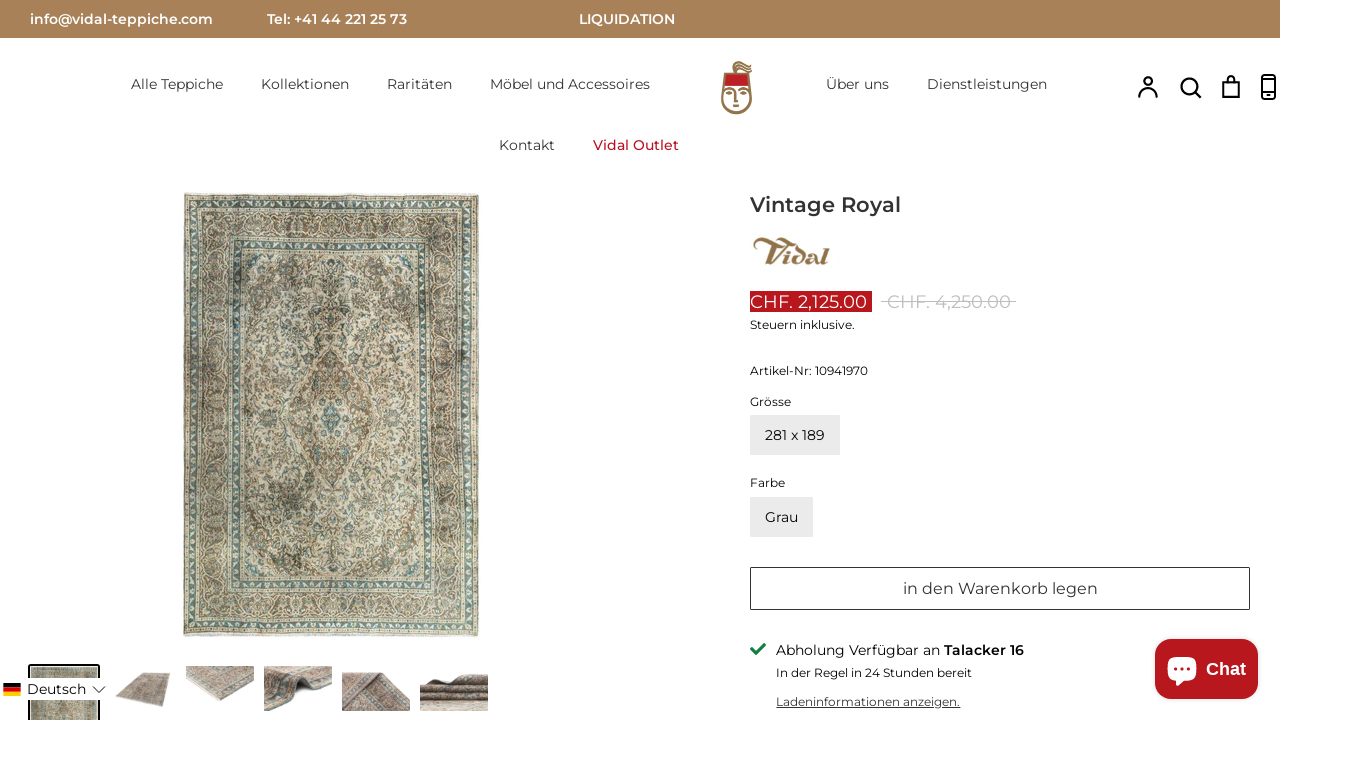

--- FILE ---
content_type: text/html; charset=utf-8
request_url: https://www.vidal-teppiche.com/products/10941970
body_size: 44639
content:
<!doctype html>
<html class="no-js supports-no-cookies" lang="de" fontify-lang="de">
<head>  
   <!-- Google Tag Manager -->
<script>(function(w,d,s,l,i){w[l]=w[l]||[];w[l].push({'gtm.start':
new Date().getTime(),event:'gtm.js'});var f=d.getElementsByTagName(s)[0],
j=d.createElement(s),dl=l!='dataLayer'?'&l='+l:'';j.async=true;j.src=
'https://www.googletagmanager.com/gtm.js?id='+i+dl;f.parentNode.insertBefore(j,f);
})(window,document,'script','dataLayer','GTM-K3M3LFB');</script>
<!-- End Google Tag Manager -->
   
  <meta name="google-site-verification" content="qq0O4NvM3pWd7tyA8IIE9BR_y_2JLKPTFKBR9uVJaIM" />
<meta name="facebook-domain-verification" content="4wdhvj65pnowg2gwl05jcaom8eheyd" />
  <!-- Expression 5.4.13 -->
  <meta charset="utf-8" />
<meta name="viewport" content="width=device-width,initial-scale=1.0" />
<meta http-equiv="X-UA-Compatible" content="IE=edge">

<link rel="preconnect" href="https://cdn.shopify.com" crossorigin>
<link rel="preconnect" href="https://fonts.shopify.com" crossorigin>
<link rel="preconnect" href="https://monorail-edge.shopifysvc.com"><link rel="preload" as="font" href="//www.vidal-teppiche.com/cdn/fonts/montserrat/montserrat_n6.1326b3e84230700ef15b3a29fb520639977513e0.woff2" type="font/woff2" crossorigin>
<link rel="preload" as="font" href="//www.vidal-teppiche.com/cdn/fonts/montserrat/montserrat_n4.81949fa0ac9fd2021e16436151e8eaa539321637.woff2" type="font/woff2" crossorigin>
<link rel="preload" as="font" href="//www.vidal-teppiche.com/cdn/fonts/montserrat/montserrat_n3.29e699231893fd243e1620595067294bb067ba2a.woff2" type="font/woff2" crossorigin>
<link rel="preload" as="font" href="//www.vidal-teppiche.com/cdn/fonts/montserrat/montserrat_n4.81949fa0ac9fd2021e16436151e8eaa539321637.woff2" type="font/woff2" crossorigin><link rel="preload" as="font" href="//www.vidal-teppiche.com/cdn/fonts/montserrat/montserrat_n7.3c434e22befd5c18a6b4afadb1e3d77c128c7939.woff2" type="font/woff2" crossorigin><link rel="preload" as="font" href="//www.vidal-teppiche.com/cdn/fonts/montserrat/montserrat_i4.5a4ea298b4789e064f62a29aafc18d41f09ae59b.woff2" type="font/woff2" crossorigin><link rel="preload" as="font" href="//www.vidal-teppiche.com/cdn/fonts/montserrat/montserrat_i7.a0d4a463df4f146567d871890ffb3c80408e7732.woff2" type="font/woff2" crossorigin><link rel="preload" href="//www.vidal-teppiche.com/cdn/shop/t/15/assets/vendor.js?v=97638262404313983901731500410" as="script">
<link rel="preload" href="//www.vidal-teppiche.com/cdn/shop/t/15/assets/theme.js?v=121059710165921111361713539376" as="script"><link rel="canonical" href="https://www.vidal-teppiche.com/products/10941970" /><link rel="shortcut icon" href="//www.vidal-teppiche.com/cdn/shop/files/Vidal_Favicon.png?v=1691581196" type="image/png" /><meta name="description" content="Entdecken Sie unseren luxuriösen, Handgeknüpft Vintage Royal aus Wolle – Premium-Qualität mit Stil für Ihr Zuhause.">
  <meta name="theme-color" content="">

  
  <title>
    281 x 189 Vintage Royal Teppich | exklusives Unikat von Vidal Teppichgalerie
    
    
    
      &ndash; Vidal Teppichgalerie AG
    
  </title>

  <meta property="og:site_name" content="Vidal Teppichgalerie AG">
<meta property="og:url" content="https://www.vidal-teppiche.com/products/10941970">
<meta property="og:title" content="281 x 189 Vintage Royal Teppich | exklusives Unikat von Vidal Teppichgalerie">
<meta property="og:type" content="product">
<meta property="og:description" content="Entdecken Sie unseren luxuriösen, Handgeknüpft Vintage Royal aus Wolle – Premium-Qualität mit Stil für Ihr Zuhause."><meta property="og:image" content="http://www.vidal-teppiche.com/cdn/shop/files/10941970-01_e92ba886-d080-4f9f-8aa9-70dd513350ee_1200x1200.jpg?v=1727854909">
  <meta property="og:image:secure_url" content="https://www.vidal-teppiche.com/cdn/shop/files/10941970-01_e92ba886-d080-4f9f-8aa9-70dd513350ee_1200x1200.jpg?v=1727854909">
  <meta property="og:image:width" content="1367">
  <meta property="og:image:height" content="2048"><meta property="og:price:amount" content="2,125.00">
  <meta property="og:price:currency" content="CHF"><meta name="twitter:card" content="summary_large_image">
<meta name="twitter:title" content="281 x 189 Vintage Royal Teppich | exklusives Unikat von Vidal Teppichgalerie">
<meta name="twitter:description" content="Entdecken Sie unseren luxuriösen, Handgeknüpft Vintage Royal aus Wolle – Premium-Qualität mit Stil für Ihr Zuhause.">


  <link href="//www.vidal-teppiche.com/cdn/shop/t/15/assets/styles.css?v=119784302666249504081762260859" rel="stylesheet" type="text/css" media="all" />

  <script>
    document.documentElement.className = document.documentElement.className.replace('no-js', 'js');
    window.theme = window.theme || {};
    window.slate = window.slate || {};
    theme.moneyFormat = "CHF. {{amount}}";
    theme.strings = {
      addToCart: "in den Warenkorb legen",
      soldOut: "Ausverkauft",
      unavailable: "Nicht verfügbar",
      addressError: "Fehler beim Blick auf diese Adresse",
      addressNoResults: "Keine Ergebnisse für diese Adresse",
      addressQueryLimit: "Sie haben die Google-API-Nutzungsgrenze überschritten. Erwägen Sie das Upgrade auf a \u003ca href=\"https:\/\/developers.google.com\/maps\/premium\/usage-limits\"\u003ePremium-Plan\u003c\/a\u003e.",
      authError: "Es gab ein Problem, das Ihre Google Maps-API-Taste authentifiziert hat.",
      addingToCart: "Zugabe",
      addedToCart: "Hinzugefügt",
      goToCart: "Zum Einkaufskorb gehen",
      cart: "Wagen",
      cartTermsNotChecked: "Sie müssen den Allgemeinen Geschäftsbedingungen zustimmen, bevor Sie fortfahren.",
      quantityTooHigh: "Sie können nur haben [[ quantity ]] in Ihrem Warenkorb",
      unitPriceSeparator: " \/ ",
      searchResultsPages: "Seiten",
      searchResultsViewAll: "Alle Ergebnisse anzeigen",
      searchResultsNoResults: "Leider konnten wir keine Ergebnisse finden",
      previous: "Bisherige",
      next: "Nächster",
      cart_shipping_calculator_hide_calculator: "Versandrechner ausblenden.",
      cart_shipping_calculator_title: "Erhalten Sie Versandschätzungen",
      cart_general_hide_note: "Anweisungen für den Verkäufer ausblenden",
      cart_general_show_note: "Anweisungen für den Verkäufer hinzufügen",
      inventoryNotice: "[[ quantity ]] auf Lager",
      imageSlider: "Bilder"
    };
    theme.routes = {
      account_addresses_url: '/account/addresses',
      search_url: '/search',
      cart_url: '/cart',
      cart_add_url: '/cart/add',
      cart_change_url: '/cart/change'
    }
  
    
  </script>

  

  <script src="//www.vidal-teppiche.com/cdn/shop/t/15/assets/vendor.js?v=97638262404313983901731500410" defer="defer"></script>
  <script src="//www.vidal-teppiche.com/cdn/shop/t/15/assets/theme.js?v=121059710165921111361713539376" defer="defer"></script>
 
    
  

  <!-- starapps_scripts_start -->
<!-- This code is automatically managed by StarApps Studio -->
<!-- Please contact support@starapps.studio for any help -->
<script type="application/json" sa-language-info="true" data-no-instant="true">{"current_language":"de", "default_language":"de"}</script>
<!-- starapps_scripts_end -->
	<script src="//www.vidal-teppiche.com/cdn/shop/t/15/assets/searchanise-custom.js?v=26322006196319941501713539376" type="text/javascript"></script>
  
  <script src="//searchanise-ef84.kxcdn.com/widgets/shopify/init.js?a=5o8K1c7H8n" async></script>
 
<script>window.performance && window.performance.mark && window.performance.mark('shopify.content_for_header.start');</script><meta name="google-site-verification" content="cW6DWlNrIiVhHx_zbAI4dXuZSnb5LrbPDL8EquNRBqI">
<meta name="google-site-verification" content="qo6gBLbPu5NJn6pcxU_v4ygjjXtbQO-YRzf3b6pfgEw">
<meta name="facebook-domain-verification" content="4wdhvj65pnowg2gwl05jcaom8eheyd">
<meta id="shopify-digital-wallet" name="shopify-digital-wallet" content="/56550883534/digital_wallets/dialog">
<meta name="shopify-checkout-api-token" content="7b842976d8904f0eb35b9c13fbf5e3a4">
<meta id="in-context-paypal-metadata" data-shop-id="56550883534" data-venmo-supported="false" data-environment="production" data-locale="de_DE" data-paypal-v4="true" data-currency="CHF">
<link rel="alternate" hreflang="x-default" href="https://www.vidal-teppiche.com/products/10941970">
<link rel="alternate" hreflang="de-US" href="https://www.vidal-teppiche.com/de-us/products/10941970">
<link rel="alternate" hreflang="en-US" href="https://www.vidal-teppiche.com/en-us/products/10941970">
<link rel="alternate" hreflang="de-CH" href="https://www.vidal-teppiche.com/products/10941970">
<link rel="alternate" hreflang="en-CH" href="https://www.vidal-teppiche.com/en/products/10941970">
<link rel="alternate" type="application/json+oembed" href="https://www.vidal-teppiche.com/products/10941970.oembed">
<script async="async" src="/checkouts/internal/preloads.js?locale=de-CH"></script>
<script id="apple-pay-shop-capabilities" type="application/json">{"shopId":56550883534,"countryCode":"CH","currencyCode":"CHF","merchantCapabilities":["supports3DS"],"merchantId":"gid:\/\/shopify\/Shop\/56550883534","merchantName":"Vidal Teppichgalerie AG","requiredBillingContactFields":["postalAddress","email","phone"],"requiredShippingContactFields":["postalAddress","email","phone"],"shippingType":"shipping","supportedNetworks":["visa","masterCard","amex"],"total":{"type":"pending","label":"Vidal Teppichgalerie AG","amount":"1.00"},"shopifyPaymentsEnabled":true,"supportsSubscriptions":true}</script>
<script id="shopify-features" type="application/json">{"accessToken":"7b842976d8904f0eb35b9c13fbf5e3a4","betas":["rich-media-storefront-analytics"],"domain":"www.vidal-teppiche.com","predictiveSearch":true,"shopId":56550883534,"locale":"de"}</script>
<script>var Shopify = Shopify || {};
Shopify.shop = "vidal-teppiche.myshopify.com";
Shopify.locale = "de";
Shopify.currency = {"active":"CHF","rate":"1.0"};
Shopify.country = "CH";
Shopify.theme = {"name":"Exhibition by Mihnea (TOTAL-LIQUIDATION)","id":132196827342,"schema_name":"Expression","schema_version":"5.4.13","theme_store_id":230,"role":"main"};
Shopify.theme.handle = "null";
Shopify.theme.style = {"id":null,"handle":null};
Shopify.cdnHost = "www.vidal-teppiche.com/cdn";
Shopify.routes = Shopify.routes || {};
Shopify.routes.root = "/";</script>
<script type="module">!function(o){(o.Shopify=o.Shopify||{}).modules=!0}(window);</script>
<script>!function(o){function n(){var o=[];function n(){o.push(Array.prototype.slice.apply(arguments))}return n.q=o,n}var t=o.Shopify=o.Shopify||{};t.loadFeatures=n(),t.autoloadFeatures=n()}(window);</script>
<script id="shop-js-analytics" type="application/json">{"pageType":"product"}</script>
<script defer="defer" async type="module" src="//www.vidal-teppiche.com/cdn/shopifycloud/shop-js/modules/v2/client.init-shop-cart-sync_HUjMWWU5.de.esm.js"></script>
<script defer="defer" async type="module" src="//www.vidal-teppiche.com/cdn/shopifycloud/shop-js/modules/v2/chunk.common_QpfDqRK1.esm.js"></script>
<script type="module">
  await import("//www.vidal-teppiche.com/cdn/shopifycloud/shop-js/modules/v2/client.init-shop-cart-sync_HUjMWWU5.de.esm.js");
await import("//www.vidal-teppiche.com/cdn/shopifycloud/shop-js/modules/v2/chunk.common_QpfDqRK1.esm.js");

  window.Shopify.SignInWithShop?.initShopCartSync?.({"fedCMEnabled":true,"windoidEnabled":true});

</script>
<script>(function() {
  var isLoaded = false;
  function asyncLoad() {
    if (isLoaded) return;
    isLoaded = true;
    var urls = ["https:\/\/searchanise-ef84.kxcdn.com\/widgets\/shopify\/init.js?a=5o8K1c7H8n\u0026shop=vidal-teppiche.myshopify.com"];
    for (var i = 0; i < urls.length; i++) {
      var s = document.createElement('script');
      s.type = 'text/javascript';
      s.async = true;
      s.src = urls[i];
      var x = document.getElementsByTagName('script')[0];
      x.parentNode.insertBefore(s, x);
    }
  };
  if(window.attachEvent) {
    window.attachEvent('onload', asyncLoad);
  } else {
    window.addEventListener('load', asyncLoad, false);
  }
})();</script>
<script id="__st">var __st={"a":56550883534,"offset":3600,"reqid":"1cfb475a-af87-4675-bb96-8d5dc16e46d2-1768760879","pageurl":"www.vidal-teppiche.com\/products\/10941970","u":"82e1a6d17ad4","p":"product","rtyp":"product","rid":7482741194958};</script>
<script>window.ShopifyPaypalV4VisibilityTracking = true;</script>
<script id="captcha-bootstrap">!function(){'use strict';const t='contact',e='account',n='new_comment',o=[[t,t],['blogs',n],['comments',n],[t,'customer']],c=[[e,'customer_login'],[e,'guest_login'],[e,'recover_customer_password'],[e,'create_customer']],r=t=>t.map((([t,e])=>`form[action*='/${t}']:not([data-nocaptcha='true']) input[name='form_type'][value='${e}']`)).join(','),a=t=>()=>t?[...document.querySelectorAll(t)].map((t=>t.form)):[];function s(){const t=[...o],e=r(t);return a(e)}const i='password',u='form_key',d=['recaptcha-v3-token','g-recaptcha-response','h-captcha-response',i],f=()=>{try{return window.sessionStorage}catch{return}},m='__shopify_v',_=t=>t.elements[u];function p(t,e,n=!1){try{const o=window.sessionStorage,c=JSON.parse(o.getItem(e)),{data:r}=function(t){const{data:e,action:n}=t;return t[m]||n?{data:e,action:n}:{data:t,action:n}}(c);for(const[e,n]of Object.entries(r))t.elements[e]&&(t.elements[e].value=n);n&&o.removeItem(e)}catch(o){console.error('form repopulation failed',{error:o})}}const l='form_type',E='cptcha';function T(t){t.dataset[E]=!0}const w=window,h=w.document,L='Shopify',v='ce_forms',y='captcha';let A=!1;((t,e)=>{const n=(g='f06e6c50-85a8-45c8-87d0-21a2b65856fe',I='https://cdn.shopify.com/shopifycloud/storefront-forms-hcaptcha/ce_storefront_forms_captcha_hcaptcha.v1.5.2.iife.js',D={infoText:'Durch hCaptcha geschützt',privacyText:'Datenschutz',termsText:'Allgemeine Geschäftsbedingungen'},(t,e,n)=>{const o=w[L][v],c=o.bindForm;if(c)return c(t,g,e,D).then(n);var r;o.q.push([[t,g,e,D],n]),r=I,A||(h.body.append(Object.assign(h.createElement('script'),{id:'captcha-provider',async:!0,src:r})),A=!0)});var g,I,D;w[L]=w[L]||{},w[L][v]=w[L][v]||{},w[L][v].q=[],w[L][y]=w[L][y]||{},w[L][y].protect=function(t,e){n(t,void 0,e),T(t)},Object.freeze(w[L][y]),function(t,e,n,w,h,L){const[v,y,A,g]=function(t,e,n){const i=e?o:[],u=t?c:[],d=[...i,...u],f=r(d),m=r(i),_=r(d.filter((([t,e])=>n.includes(e))));return[a(f),a(m),a(_),s()]}(w,h,L),I=t=>{const e=t.target;return e instanceof HTMLFormElement?e:e&&e.form},D=t=>v().includes(t);t.addEventListener('submit',(t=>{const e=I(t);if(!e)return;const n=D(e)&&!e.dataset.hcaptchaBound&&!e.dataset.recaptchaBound,o=_(e),c=g().includes(e)&&(!o||!o.value);(n||c)&&t.preventDefault(),c&&!n&&(function(t){try{if(!f())return;!function(t){const e=f();if(!e)return;const n=_(t);if(!n)return;const o=n.value;o&&e.removeItem(o)}(t);const e=Array.from(Array(32),(()=>Math.random().toString(36)[2])).join('');!function(t,e){_(t)||t.append(Object.assign(document.createElement('input'),{type:'hidden',name:u})),t.elements[u].value=e}(t,e),function(t,e){const n=f();if(!n)return;const o=[...t.querySelectorAll(`input[type='${i}']`)].map((({name:t})=>t)),c=[...d,...o],r={};for(const[a,s]of new FormData(t).entries())c.includes(a)||(r[a]=s);n.setItem(e,JSON.stringify({[m]:1,action:t.action,data:r}))}(t,e)}catch(e){console.error('failed to persist form',e)}}(e),e.submit())}));const S=(t,e)=>{t&&!t.dataset[E]&&(n(t,e.some((e=>e===t))),T(t))};for(const o of['focusin','change'])t.addEventListener(o,(t=>{const e=I(t);D(e)&&S(e,y())}));const B=e.get('form_key'),M=e.get(l),P=B&&M;t.addEventListener('DOMContentLoaded',(()=>{const t=y();if(P)for(const e of t)e.elements[l].value===M&&p(e,B);[...new Set([...A(),...v().filter((t=>'true'===t.dataset.shopifyCaptcha))])].forEach((e=>S(e,t)))}))}(h,new URLSearchParams(w.location.search),n,t,e,['guest_login'])})(!0,!0)}();</script>
<script integrity="sha256-4kQ18oKyAcykRKYeNunJcIwy7WH5gtpwJnB7kiuLZ1E=" data-source-attribution="shopify.loadfeatures" defer="defer" src="//www.vidal-teppiche.com/cdn/shopifycloud/storefront/assets/storefront/load_feature-a0a9edcb.js" crossorigin="anonymous"></script>
<script data-source-attribution="shopify.dynamic_checkout.dynamic.init">var Shopify=Shopify||{};Shopify.PaymentButton=Shopify.PaymentButton||{isStorefrontPortableWallets:!0,init:function(){window.Shopify.PaymentButton.init=function(){};var t=document.createElement("script");t.src="https://www.vidal-teppiche.com/cdn/shopifycloud/portable-wallets/latest/portable-wallets.de.js",t.type="module",document.head.appendChild(t)}};
</script>
<script data-source-attribution="shopify.dynamic_checkout.buyer_consent">
  function portableWalletsHideBuyerConsent(e){var t=document.getElementById("shopify-buyer-consent"),n=document.getElementById("shopify-subscription-policy-button");t&&n&&(t.classList.add("hidden"),t.setAttribute("aria-hidden","true"),n.removeEventListener("click",e))}function portableWalletsShowBuyerConsent(e){var t=document.getElementById("shopify-buyer-consent"),n=document.getElementById("shopify-subscription-policy-button");t&&n&&(t.classList.remove("hidden"),t.removeAttribute("aria-hidden"),n.addEventListener("click",e))}window.Shopify?.PaymentButton&&(window.Shopify.PaymentButton.hideBuyerConsent=portableWalletsHideBuyerConsent,window.Shopify.PaymentButton.showBuyerConsent=portableWalletsShowBuyerConsent);
</script>
<script>
  function portableWalletsCleanup(e){e&&e.src&&console.error("Failed to load portable wallets script "+e.src);var t=document.querySelectorAll("shopify-accelerated-checkout .shopify-payment-button__skeleton, shopify-accelerated-checkout-cart .wallet-cart-button__skeleton"),e=document.getElementById("shopify-buyer-consent");for(let e=0;e<t.length;e++)t[e].remove();e&&e.remove()}function portableWalletsNotLoadedAsModule(e){e instanceof ErrorEvent&&"string"==typeof e.message&&e.message.includes("import.meta")&&"string"==typeof e.filename&&e.filename.includes("portable-wallets")&&(window.removeEventListener("error",portableWalletsNotLoadedAsModule),window.Shopify.PaymentButton.failedToLoad=e,"loading"===document.readyState?document.addEventListener("DOMContentLoaded",window.Shopify.PaymentButton.init):window.Shopify.PaymentButton.init())}window.addEventListener("error",portableWalletsNotLoadedAsModule);
</script>

<script type="module" src="https://www.vidal-teppiche.com/cdn/shopifycloud/portable-wallets/latest/portable-wallets.de.js" onError="portableWalletsCleanup(this)" crossorigin="anonymous"></script>
<script nomodule>
  document.addEventListener("DOMContentLoaded", portableWalletsCleanup);
</script>

<script id='scb4127' type='text/javascript' async='' src='https://www.vidal-teppiche.com/cdn/shopifycloud/privacy-banner/storefront-banner.js'></script><link id="shopify-accelerated-checkout-styles" rel="stylesheet" media="screen" href="https://www.vidal-teppiche.com/cdn/shopifycloud/portable-wallets/latest/accelerated-checkout-backwards-compat.css" crossorigin="anonymous">
<style id="shopify-accelerated-checkout-cart">
        #shopify-buyer-consent {
  margin-top: 1em;
  display: inline-block;
  width: 100%;
}

#shopify-buyer-consent.hidden {
  display: none;
}

#shopify-subscription-policy-button {
  background: none;
  border: none;
  padding: 0;
  text-decoration: underline;
  font-size: inherit;
  cursor: pointer;
}

#shopify-subscription-policy-button::before {
  box-shadow: none;
}

      </style>
<script id="sections-script" data-sections="product-recommendations" defer="defer" src="//www.vidal-teppiche.com/cdn/shop/t/15/compiled_assets/scripts.js?v=31293"></script>
<script>window.performance && window.performance.mark && window.performance.mark('shopify.content_for_header.end');</script> 
  
 <style type="text/css" id="nitro-fontify" >
</style>






<script src="//ajax.googleapis.com/ajax/libs/jquery/2.2.3/jquery.min.js" type="text/javascript"></script>


<!-- BEGIN app block: shopify://apps/langify/blocks/langify/b50c2edb-8c63-4e36-9e7c-a7fdd62ddb8f --><!-- BEGIN app snippet: ly-switcher-factory -->




<style>
  .ly-switcher-wrapper.ly-hide, .ly-recommendation.ly-hide, .ly-recommendation .ly-submit-btn {
    display: none !important;
  }

  #ly-switcher-factory-template {
    display: none;
  }.ly-languages-switcher ul > li[key="en"] {
        order: 1 !important;
      }
      .ly-popup-modal .ly-popup-modal-content ul > li[key="en"],
      .ly-languages-switcher.ly-links a[data-language-code="en"] {
        order: 1 !important;
      }.ly-languages-switcher ul > li[key="de"] {
        order: 2 !important;
      }
      .ly-popup-modal .ly-popup-modal-content ul > li[key="de"],
      .ly-languages-switcher.ly-links a[data-language-code="de"] {
        order: 2 !important;
      }.ly-languages-switcher ul > li[key="fr"] {
        order: 3 !important;
      }
      .ly-popup-modal .ly-popup-modal-content ul > li[key="fr"],
      .ly-languages-switcher.ly-links a[data-language-code="fr"] {
        order: 3 !important;
      }
      .ly-breakpoint-1 { display: none; }
      @media (min-width:0px) and (max-width: 999px ) {
        .ly-breakpoint-1 { display: flex; }

        .ly-recommendation .ly-banner-content, 
        .ly-recommendation .ly-popup-modal-content {
          font-size: 14px !important;
          color: #000 !important;
          background: #fff !important;
          border-radius: 0px !important;
          border-width: 0px !important;
          border-color: #000 !important;
        }
        .ly-recommendation-form button[type="submit"] {
          font-size: 14px !important;
          color: #fff !important;
          background: #999 !important;
        }
      }
      .ly-breakpoint-2 { display: none; }
      @media (min-width:1000px)  {
        .ly-breakpoint-2 { display: flex; }

        .ly-recommendation .ly-banner-content, 
        .ly-recommendation .ly-popup-modal-content {
          font-size: 14px !important;
          color: #000 !important;
          background: #fff !important;
          border-radius: 0px !important;
          border-width: 0px !important;
          border-color: #000 !important;
        }
        .ly-recommendation-form button[type="submit"] {
          font-size: 14px !important;
          color: #fff !important;
          background: #999 !important;
        }
      }


  
</style>


<template id="ly-switcher-factory-template">
<div data-breakpoint="0" class="ly-switcher-wrapper ly-breakpoint-1 fixed bottom_left ly-hide" style="font-size: 14px; margin: 20px 0px; "><div data-dropup="false" onclick="langify.switcher.toggleSwitcherOpen(this)" class="ly-languages-switcher ly-custom-dropdown-switcher ly-bright-theme" style=" margin: 0px 0px;">
          <span role="button" tabindex="0" aria-label="Selected language: Deutsch" aria-expanded="false" aria-controls="languagesSwitcherList-1" class="ly-custom-dropdown-current" style="background: #fff; color: #000;  border-style: solid; border-width: 0px; border-radius: 0px; border-color: #000;  padding: 0px 0px;"><i class="ly-icon ly-flag-icon ly-flag-icon-de de "></i><span class="ly-custom-dropdown-current-inner ly-custom-dropdown-current-inner-text">Deutsch
</span>
<div aria-hidden="true" class="ly-arrow ly-arrow-black stroke" style="vertical-align: middle; width: 14.0px; height: 14.0px;">
        <svg xmlns="http://www.w3.org/2000/svg" viewBox="0 0 14.0 14.0" height="14.0px" width="14.0px" style="position: absolute;">
          <path d="M1 4.5 L7.0 10.5 L13.0 4.5" fill="transparent" stroke="#000" stroke-width="1px"/>
        </svg>
      </div>
          </span>
          <ul id="languagesSwitcherList-1" role="list" class="ly-custom-dropdown-list ly-is-open ly-bright-theme" style="background: #fff; color: #000;  border-style: solid; border-width: 0px; border-radius: 0px; border-color: #000;"><li key="de" style="color: #000;  margin: 0px 0px; padding: 0px 0px;" tabindex="-1">
                  <a class="ly-custom-dropdown-list-element ly-languages-switcher-link ly-bright-theme"
                    href="#"
                      data-language-code="de" 
                    
                    data-ly-locked="true" rel="nofollow"><i class="ly-icon ly-flag-icon ly-flag-icon-de"></i><span class="ly-custom-dropdown-list-element-right">Deutsch</span></a>
                </li><li key="en" style="color: #000;  margin: 0px 0px; padding: 0px 0px;" tabindex="-1">
                  <a class="ly-custom-dropdown-list-element ly-languages-switcher-link ly-bright-theme"
                    href="#"
                      data-language-code="en" 
                    
                    data-ly-locked="true" rel="nofollow"><i class="ly-icon ly-flag-icon ly-flag-icon-en"></i><span class="ly-custom-dropdown-list-element-right">Englisch</span></a>
                </li></ul>
        </div></div>

<div data-breakpoint="1000" class="ly-switcher-wrapper ly-breakpoint-2 fixed bottom_left ly-hide" style="font-size: 14px; margin: 20px 0px; "><div data-dropup="false" onclick="langify.switcher.toggleSwitcherOpen(this)" class="ly-languages-switcher ly-custom-dropdown-switcher ly-bright-theme" style=" margin: 0px 0px;">
          <span role="button" tabindex="0" aria-label="Selected language: Deutsch" aria-expanded="false" aria-controls="languagesSwitcherList-2" class="ly-custom-dropdown-current" style="background: #fff; color: #000;  border-style: solid; border-width: 0px; border-radius: 0px; border-color: #000;  padding: 0px 0px;"><i class="ly-icon ly-flag-icon ly-flag-icon-de de "></i><span class="ly-custom-dropdown-current-inner ly-custom-dropdown-current-inner-text">Deutsch
</span>
<div aria-hidden="true" class="ly-arrow ly-arrow-black stroke" style="vertical-align: middle; width: 14.0px; height: 14.0px;">
        <svg xmlns="http://www.w3.org/2000/svg" viewBox="0 0 14.0 14.0" height="14.0px" width="14.0px" style="position: absolute;">
          <path d="M1 4.5 L7.0 10.5 L13.0 4.5" fill="transparent" stroke="#000" stroke-width="1px"/>
        </svg>
      </div>
          </span>
          <ul id="languagesSwitcherList-2" role="list" class="ly-custom-dropdown-list ly-is-open ly-bright-theme" style="background: #fff; color: #000;  border-style: solid; border-width: 0px; border-radius: 0px; border-color: #000;"><li key="de" style="color: #000;  margin: 0px 0px; padding: 0px 0px;" tabindex="-1">
                  <a class="ly-custom-dropdown-list-element ly-languages-switcher-link ly-bright-theme"
                    href="#"
                      data-language-code="de" 
                    
                    data-ly-locked="true" rel="nofollow"><i class="ly-icon ly-flag-icon ly-flag-icon-de"></i><span class="ly-custom-dropdown-list-element-right">Deutsch</span></a>
                </li><li key="en" style="color: #000;  margin: 0px 0px; padding: 0px 0px;" tabindex="-1">
                  <a class="ly-custom-dropdown-list-element ly-languages-switcher-link ly-bright-theme"
                    href="#"
                      data-language-code="en" 
                    
                    data-ly-locked="true" rel="nofollow"><i class="ly-icon ly-flag-icon ly-flag-icon-en"></i><span class="ly-custom-dropdown-list-element-right">Englisch</span></a>
                </li></ul>
        </div></div>
</template><link rel="preload stylesheet" href="https://cdn.shopify.com/extensions/019a5e5e-a484-720d-b1ab-d37a963e7bba/extension-langify-79/assets/langify-flags.css" as="style" media="print" onload="this.media='all'; this.onload=null;"><!-- END app snippet -->

<script>
  var langify = window.langify || {};
  var customContents = {};
  var customContents_image = {};
  var langifySettingsOverwrites = {};
  var defaultSettings = {
    debug: false,               // BOOL : Enable/disable console logs
    observe: true,              // BOOL : Enable/disable the entire mutation observer (off switch)
    observeLinks: false,
    observeImages: true,
    observeCustomContents: true,
    maxMutations: 5,
    timeout: 100,               // INT : Milliseconds to wait after a mutation, before the next mutation event will be allowed for the element
    linksBlacklist: [],
    usePlaceholderMatching: false
  };

  if(langify.settings) { 
    langifySettingsOverwrites = Object.assign({}, langify.settings);
    langify.settings = Object.assign(defaultSettings, langify.settings); 
  } else { 
    langify.settings = defaultSettings; 
  }

  langify.settings.theme = null;
  langify.settings.switcher = {"customCSS":"","languageDetection":false,"languageDetectionDefault":"de","enableDefaultLanguage":false,"breakpoints":[{"key":0,"label":"0px","config":{"type":"custom","corner":"bottom_left","position":"fixed","show_flags":true,"rectangle_icons":true,"square_icons":false,"round_icons":false,"show_label":true,"show_custom_name":true,"show_name":false,"show_iso_code":false,"is_dark":false,"is_transparent":false,"is_dropup":false,"arrow_size":100,"arrow_width":1,"arrow_filled":false,"h_space":0,"v_space":20,"h_item_space":0,"v_item_space":0,"h_item_padding":0,"v_item_padding":0,"text_color":"#000","link_color":"#000","arrow_color":"#000","bg_color":"#fff","border_color":"#000","border_width":0,"border_radius":0,"fontsize":14,"button_bg_color":"#999","button_text_color":"#fff","recommendation_fontsize":14,"recommendation_border_width":0,"recommendation_border_radius":0,"recommendation_text_color":"#000","recommendation_link_color":"#000","recommendation_button_bg_color":"#999","recommendation_button_text_color":"#fff","recommendation_bg_color":"#fff","recommendation_border_color":"#000","currency_switcher_enabled":false,"show_currency_selector":false,"show_country_selector_inside_popup":false,"show_currency_selector_inside_popup":false,"country_switcher_enabled":false,"country_switcher_format":"[[country_name]] ([[country_currency_code]] [[country_currency_symbol]])","popup_switcher_type":"links_list","popup_show_world_icon":false,"use_submit_button":false,"switcherLabel":"show_custom_name","switcherIcons":"rectangle_icons"}},{"key":1000,"label":"1000px","config":{"type":"custom","corner":"bottom_left","position":"fixed","show_flags":true,"rectangle_icons":true,"square_icons":false,"round_icons":false,"show_label":true,"show_custom_name":true,"show_name":false,"show_iso_code":false,"is_dark":false,"is_transparent":false,"is_dropup":false,"arrow_size":100,"arrow_width":1,"arrow_filled":false,"h_space":0,"v_space":20,"h_item_space":0,"v_item_space":0,"h_item_padding":0,"v_item_padding":0,"text_color":"#000","link_color":"#000","arrow_color":"#000","bg_color":"#fff","border_color":"#000","border_width":0,"border_radius":0,"fontsize":14,"button_bg_color":"#999","button_text_color":"#fff","recommendation_fontsize":14,"recommendation_border_width":0,"recommendation_border_radius":0,"recommendation_text_color":"#000","recommendation_link_color":"#000","recommendation_button_bg_color":"#999","recommendation_button_text_color":"#fff","recommendation_bg_color":"#fff","recommendation_border_color":"#000","currency_switcher_enabled":false,"show_currency_selector":false,"show_country_selector_inside_popup":false,"show_currency_selector_inside_popup":false,"country_switcher_enabled":false,"country_switcher_format":"[[country_name]] ([[country_currency_code]] [[country_currency_symbol]])","popup_switcher_type":"links_list","popup_show_world_icon":false,"use_submit_button":false,"switcherLabel":"show_custom_name","switcherIcons":"rectangle_icons"}}],"languages":[{"iso_code":"en","country_code":null,"currency_code":null,"root_url":"\/en","name":"English","primary":false,"domain":false,"published":true,"custom_name":false},{"iso_code":"de","country_code":null,"currency_code":null,"root_url":"\/","name":"German","primary":true,"domain":"www.vidal-teppiche.com","published":true,"custom_name":false},{"iso_code":"fr","country_code":null,"currency_code":null,"root_url":"\/fr","name":"French","primary":false,"domain":false,"published":true,"custom_name":false}],"marketLanguages":[],"recommendation_enabled":false,"recommendation_type":"popup","recommendation_switcher_key":-1,"recommendation_strings":{},"recommendation":{"recommendation_backdrop_show":true,"recommendation_corner":"center_center","recommendation_banner_corner":"top","recommendation_fontsize":14,"recommendation_border_width":0,"recommendation_border_radius":0,"recommendation_text_color":"#000","recommendation_link_color":"#000","recommendation_button_bg_color":"#999","recommendation_button_text_color":"#fff","recommendation_bg_color":"#fff","recommendation_border_color":"#000"}};
  if(langify.settings.switcher === null) {
    langify.settings.switcher = {};
  }
  langify.settings.switcher.customIcons = null;

  langify.locale = langify.locale || {
    country_code: "CH",
    language_code: "de",
    currency_code: null,
    primary: true,
    iso_code: "de",
    root_url: "\/",
    language_id: "ly146357",
    shop_url: "https:\/\/www.vidal-teppiche.com",
    domain_feature_enabled: null,
    languages: [{
        iso_code: "de",
        root_url: "\/",
        domain: null,
      },{
        iso_code: "en",
        root_url: "\/en",
        domain: null,
      },]
  };

  langify.localization = {
    available_countries: ["Ägypten","Äquatorialguinea","Äthiopien","Afghanistan","Ålandinseln","Albanien","Algerien","Amerikanische Überseeinseln","Andorra","Angola","Anguilla","Antigua und Barbuda","Argentinien","Armenien","Aruba","Ascension","Aserbaidschan","Australien","Bahamas","Bahrain","Bangladesch","Barbados","Belarus","Belgien","Belize","Benin","Bermuda","Bhutan","Bolivien","Bosnien und Herzegowina","Botsuana","Brasilien","Britische Jungferninseln","Britisches Territorium im Indischen Ozean","Brunei Darussalam","Bulgarien","Burkina Faso","Burundi","Cabo Verde","Chile","China","Cookinseln","Costa Rica","Côte d’Ivoire","Curaçao","Dänemark","Deutschland","Dominica","Dominikanische Republik","Dschibuti","Ecuador","El Salvador","Eritrea","Estland","Eswatini","Färöer","Falklandinseln","Fidschi","Finnland","Frankreich","Französisch-Guayana","Französisch-Polynesien","Französische Südgebiete","Gabun","Gambia","Georgien","Ghana","Gibraltar","Grenada","Griechenland","Grönland","Guadeloupe","Guatemala","Guernsey","Guinea","Guinea-Bissau","Guyana","Haiti","Honduras","Indien","Indonesien","Irak","Irland","Island","Isle of Man","Israel","Italien","Jamaika","Japan","Jemen","Jersey","Jordanien","Kaimaninseln","Kambodscha","Kamerun","Kanada","Karibische Niederlande","Kasachstan","Katar","Kenia","Kirgisistan","Kiribati","Kokosinseln","Kolumbien","Komoren","Kongo-Brazzaville","Kongo-Kinshasa","Kosovo","Kroatien","Kuwait","Laos","Lesotho","Lettland","Libanon","Liberia","Libyen","Liechtenstein","Litauen","Luxemburg","Madagaskar","Malawi","Malaysia","Malediven","Mali","Malta","Marokko","Martinique","Mauretanien","Mauritius","Mayotte","Mexiko","Monaco","Mongolei","Montenegro","Montserrat","Mosambik","Myanmar","Namibia","Nauru","Nepal","Neukaledonien","Neuseeland","Nicaragua","Niederlande","Niger","Nigeria","Niue","Nordmazedonien","Norfolkinsel","Norwegen","Österreich","Oman","Pakistan","Palästinensische Autonomiegebiete","Panama","Papua-Neuguinea","Paraguay","Peru","Philippinen","Pitcairninseln","Polen","Portugal","Republik Moldau","Réunion","Ruanda","Rumänien","Russland","Salomonen","Sambia","Samoa","San Marino","São Tomé und Príncipe","Saudi-Arabien","Schweden","Schweiz","Senegal","Serbien","Seychellen","Sierra Leone","Simbabwe","Singapur","Sint Maarten","Slowakei","Slowenien","Somalia","Sonderverwaltungsregion Hongkong","Sonderverwaltungsregion Macau","Spanien","Spitzbergen und Jan Mayen","Sri Lanka","St. Barthélemy","St. Helena","St. Kitts und Nevis","St. Lucia","St. Martin","St. Pierre und Miquelon","St. Vincent und die Grenadinen","Sudan","Südafrika","Südgeorgien und die Südlichen Sandwichinseln","Südkorea","Südsudan","Suriname","Tadschikistan","Taiwan","Tansania","Thailand","Timor-Leste","Togo","Tokelau","Tonga","Trinidad und Tobago","Tristan da Cunha","Tschad","Tschechien","Türkei","Tunesien","Turkmenistan","Turks- und Caicosinseln","Tuvalu","Uganda","Ukraine","Ungarn","Uruguay","Usbekistan","Vanuatu","Vatikanstadt","Venezuela","Vereinigte Arabische Emirate","Vereinigte Staaten","Vereinigtes Königreich","Vietnam","Wallis und Futuna","Weihnachtsinsel","Westsahara","Zentralafrikanische Republik","Zypern"],
    available_languages: [{"shop_locale":{"locale":"de","enabled":true,"primary":true,"published":true}},{"shop_locale":{"locale":"en","enabled":true,"primary":false,"published":true}}],
    country: "Schweiz",
    language: {"shop_locale":{"locale":"de","enabled":true,"primary":true,"published":true}},
    market: {
      handle: "switzerland",
      id: 1125417166,
      metafields: {"error":"json not allowed for this object"},
    }
  };

  // Disable link correction ALWAYS on languages with mapped domains
  
  if(langify.locale.root_url == '/') {
    langify.settings.observeLinks = false;
  }


  function extractImageObject(val) {
  if (!val || val === '') return false;

  // Handle src-sets (e.g., "image_600x600.jpg 1x, image_1200x1200.jpg 2x")
  if (val.search(/([0-9]+w?h?x?,)/gi) > -1) {
    val = val.split(/([0-9]+w?h?x?,)/gi)[0];
  }

  const hostBegin = val.indexOf('//') !== -1 ? val.indexOf('//') : 0;
  const hostEnd = val.lastIndexOf('/') + 1;
  const host = val.substring(hostBegin, hostEnd);
  let afterHost = val.substring(hostEnd);

  // Remove query/hash fragments
  afterHost = afterHost.split('#')[0].split('?')[0];

  // Extract name before any Shopify modifiers or file extension
  // e.g., "photo_600x600_crop_center@2x.jpg" → "photo"
  const name = afterHost.replace(
    /(_[0-9]+x[0-9]*|_{width}x|_{size})?(_crop_(top|center|bottom|left|right))?(@[0-9]*x)?(\.progressive)?(\.(png\.jpg|jpe?g|png|gif|webp))?$/i,
    ''
  );

  // Extract file extension (if any)
  let type = '';
  const match = afterHost.match(/\.(png\.jpg|jpe?g|png|gif|webp)$/i);
  if (match) {
    type = match[1].replace('png.jpg', 'jpg'); // fix weird double-extension cases
  }

  // Clean file name with extension or suffixes normalized
  const file = afterHost.replace(
    /(_[0-9]+x[0-9]*|_{width}x|_{size})?(_crop_(top|center|bottom|left|right))?(@[0-9]*x)?(\.progressive)?(\.(png\.jpg|jpe?g|png|gif|webp))?$/i,
    type ? '.' + type : ''
  );

  return { host, name, type, file };
}



  /* Custom Contents Section*/
  var customContents = {};

  // Images Section
  

</script><link rel="preload stylesheet" href="https://cdn.shopify.com/extensions/019a5e5e-a484-720d-b1ab-d37a963e7bba/extension-langify-79/assets/langify-lib.css" as="style" media="print" onload="this.media='all'; this.onload=null;"><!-- END app block --><!-- BEGIN app block: shopify://apps/smarketer-trackwave/blocks/body/d1aa0661-11ae-4377-a842-9e0353c8648d --><script defer>
  (function () {
    const ALLOW_PROXY = true;

    window.dataLayer = window.dataLayer || [];
    function gtag(){dataLayer.push(arguments);}
    gtag("consent", "default", {
      ad_storage: "denied",
      analytics_storage: "denied",
      wait_for_update: 500,
    });
    window._smsst_config = window._smsst_config || {};
    window._smsst_config.userId = "";

    window._smTracking = {"gAdsId":"11254539410","gAdsLabel":"gnaSCNyig7kYEJLJyvYp","gAdsDynamicRemarketing":true,"gAdsEnhancedConversions":true,"fastDomain":"vidaloutlet.ch","fastServerId":true,"onBoardingStatus":"DONE","settingsMode":"basic"};

    window._smTracking.shopUrl = window.location.origin || "https://www.vidal-teppiche.com";
    window._smTracking.proxyPath = (window._smTracking.proxyPath || "").replace(/^\//, "");
    if (!ALLOW_PROXY) {
      window._smTracking.proxyPath = "";
    }
    const scriptPath = window._smTracking.proxyPath ? `${window._smTracking.shopUrl}/${window._smTracking.proxyPath}/main.js` : "https://trackwave-cdn.smarketer.de/page.js";

    const script = document.createElement("script");
    script.src = scriptPath;
    script.async = true;
    script.defer = true;

    document.head.appendChild(script);
  })();
</script>

<!-- END app block --><!-- BEGIN app block: shopify://apps/gsc-countdown-timer/blocks/countdown-bar/58dc5b1b-43d2-4209-b1f3-52aff31643ed --><style>
  .gta-block__error {
    display: flex;
    flex-flow: column nowrap;
    gap: 12px;
    padding: 32px;
    border-radius: 12px;
    margin: 12px 0;
    background-color: #fff1e3;
    color: #412d00;
  }

  .gta-block__error-title {
    font-size: 18px;
    font-weight: 600;
    line-height: 28px;
  }

  .gta-block__error-body {
    font-size: 14px;
    line-height: 24px;
  }
</style>

<script>
  (function () {
    try {
      window.GSC_COUNTDOWN_META = {
        product_collections: [{"id":264330543310,"handle":"all-collection","title":"ALL COLLECTION","updated_at":"2026-01-15T16:27:20+01:00","body_html":"","published_at":"2021-05-06T07:46:57+02:00","sort_order":"best-selling","template_suffix":"","disjunctive":true,"rules":[{"column":"type","relation":"equals","condition":"Handgeknüpft"},{"column":"type","relation":"equals","condition":"Handgewebt"}],"published_scope":"web"},{"id":281545867470,"handle":"classic","title":"Classic","updated_at":"2026-01-17T11:41:14+01:00","body_html":"","published_at":"2022-08-31T12:47:41+02:00","sort_order":"manual","template_suffix":"","disjunctive":true,"rules":[{"column":"tag","relation":"equals","condition":"Stil_Traditionell"}],"published_scope":"web","image":{"created_at":"2022-10-07T09:46:42+02:00","alt":"Classic Carpets","width":4000,"height":597,"src":"\/\/www.vidal-teppiche.com\/cdn\/shop\/collections\/Classic.webp?v=1665141203"}},{"id":270352646350,"handle":"large","title":"Large","updated_at":"2026-01-15T16:27:19+01:00","body_html":"","published_at":"2021-08-11T08:55:05+02:00","sort_order":"best-selling","template_suffix":"","disjunctive":true,"rules":[{"column":"variant_title","relation":"starts_with","condition":"26"},{"column":"variant_title","relation":"starts_with","condition":"26"},{"column":"variant_title","relation":"starts_with","condition":"28"},{"column":"variant_title","relation":"starts_with","condition":"29"},{"column":"variant_title","relation":"starts_with","condition":"30"},{"column":"variant_title","relation":"starts_with","condition":"31"},{"column":"variant_title","relation":"starts_with","condition":"32"},{"column":"variant_title","relation":"starts_with","condition":"33"},{"column":"variant_title","relation":"starts_with","condition":"34"}],"published_scope":"web"},{"id":264608579790,"handle":"new-collection","title":"New products","updated_at":"2026-01-17T11:41:14+01:00","body_html":null,"published_at":"2021-05-11T11:37:09+02:00","sort_order":"created-desc","template_suffix":null,"disjunctive":false,"rules":[{"column":"variant_price","relation":"greater_than","condition":"0"}],"published_scope":"web"},{"id":645812781439,"handle":"outlet-alle-teppiche","title":"Outlet: Alle Teppiche","updated_at":"2026-01-17T11:41:14+01:00","body_html":"\u003cbody\u003e\n\n\u003cmeta name=\"viewport\" content=\"width=device-width, initial-scale=1\"\u003e\n\u003cstyle\u003e\n\n.pra {\n  padding-top: 14%;\n  width: 70%;\n}\n\n.wwwi {\n  width: 100%;\n  position: relative;\n  text-align: center;\n}\n\n.overlay {\n  position: absolute;\n  top: 0;\n  left: 0;\n  width: 100%;\n  height: 98%;\n  background-color: rgba(0, 0, 0, 0.4); \/* black opacity *\/\n}\n\n.text-container {\n  position: absolute;\n  top: 50%;\n  left: 50%;\n  transform: translate(-50%, -50%);\n  color: white;\n}\n\nh4 {\n  font-size: 32px !important;\n  margin: 0;\n  font-weight: 700;\n  color: white;\n}\n\np {\n  font-size: 18px;\n  margin: 5px 0;\n}\n\n#myBtn {\n  font-weight: 700;\n  color: white;\n  background-color: #bc2029;\n  padding: 5px 15px;\n  border: none;\n  cursor: pointer;\n  text-align: center;\n  text-decoration: none;\n  border-radius: 0px;\n  display: inline-block;\n  margin-top: 10px;\n}\n\n#myBtn:hover {\n  background-color: #a51925;\n}\n\n@media (max-width: 768px) {\n  .wwwi {\n    width: 100%;\n  }\n\n  h4 {\n    font-size: 20px !important;\n  }\n\n  p {\n    font-size: 12px !important;\n  }\n\n  #myBtn {\n    padding: 1px 5px;\n    font-size: 10px !important;\n  }\n}\n\n\u003c\/style\u003e\n\n\u003cdiv class=\"page-width container page-content\"\u003e\n  \u003cdiv class=\"category-header\"\u003e\n    \u003cdiv class=\" featured-product\"\u003e\n      \u003cdiv class=\"featured-product__container\"\u003e\n        \u003cdiv class=\"wwwi one-half featured-product__image\"\u003e\n        \u003c!-- Siyah opacity katmanı --\u003e\n          \u003cdiv class=\"overlay\"\u003e\u003c\/div\u003e\n          \u003cimg src=\"https:\/\/cdn.shopify.com\/s\/files\/1\/0565\/5088\/3534\/files\/desktop-banner-outlet.webp?v=1727695881\" alt=\"Outlet Banner\"\u003e\n          \n\n          \u003cdiv class=\"text-container\"\u003e\n            \u003ch4\u003eVidal Outlet\u003c\/h4\u003e\n            \u003cp\u003eVidal Outlet-Produkte sind um 30 % bis 70 % reduziert\u003c\/p\u003e\n            \u003ca href=\"https:\/\/www.vidal-teppiche.com\/pages\/outlet\" id=\"myBtn\"\u003eALLE OUTLET TEPPICHE\u003c\/a\u003e\n          \u003c\/div\u003e\n          \n        \u003c\/div\u003e\n      \u003c\/div\u003e\n    \u003c\/div\u003e\n  \u003c\/div\u003e\n\u003c\/div\u003e\n\n\n\u003c\/body\u003e","published_at":"2024-10-01T14:48:44+02:00","sort_order":"manual","template_suffix":"","disjunctive":false,"rules":[{"column":"vendor","relation":"equals","condition":"Vidal Outlet"}],"published_scope":"web"},{"id":645812715903,"handle":"outlet-bestseller","title":"Outlet: Bestseller","updated_at":"2026-01-05T17:07:50+01:00","body_html":"\u003cbody\u003e\n\n\u003cmeta name=\"viewport\" content=\"width=device-width, initial-scale=1\"\u003e\n\u003cstyle\u003e\n\n.pra {\n  padding-top: 14%;\n  width: 70%;\n}\n\n.wwwi {\n  width: 100%;\n  position: relative;\n  text-align: center;\n}\n\n.overlay {\n  position: absolute;\n  top: 0;\n  left: 0;\n  width: 100%;\n  height: 98%;\n  background-color: rgba(0, 0, 0, 0.4); \/* black opacity *\/\n}\n\n.text-container {\n  position: absolute;\n  top: 50%;\n  left: 50%;\n  transform: translate(-50%, -50%);\n  color: white;\n}\n\nh4 {\n  font-size: 32px !important;\n  margin: 0;\n  font-weight: 700;\n  color: white;\n}\n\np {\n  font-size: 18px;\n  margin: 5px 0;\n}\n\n#myBtn {\n  font-weight: 700;\n  color: white;\n  background-color: #bc2029;\n  padding: 5px 15px;\n  border: none;\n  cursor: pointer;\n  text-align: center;\n  text-decoration: none;\n  border-radius: 0px;\n  display: inline-block;\n  margin-top: 10px;\n}\n\n#myBtn:hover {\n  background-color: #a51925;\n}\n\n@media (max-width: 768px) {\n  .wwwi {\n    width: 100%;\n  }\n\n  h4 {\n    font-size: 20px !important;\n  }\n\n  p {\n    font-size: 12px !important;\n  }\n\n  #myBtn {\n    padding: 1px 5px;\n    font-size: 10px !important;\n  }\n}\n\n\u003c\/style\u003e\n\n\u003cdiv class=\"page-width container page-content\"\u003e\n  \u003cdiv class=\"category-header\"\u003e\n    \u003cdiv class=\" featured-product\"\u003e\n      \u003cdiv class=\"featured-product__container\"\u003e\n        \u003cdiv class=\"wwwi one-half featured-product__image\"\u003e\n        \u003c!-- Siyah opacity katmanı --\u003e\n          \u003cdiv class=\"overlay\"\u003e\u003c\/div\u003e\n          \u003cimg src=\"https:\/\/cdn.shopify.com\/s\/files\/1\/0565\/5088\/3534\/files\/desktop-banner-outlet.webp?v=1727695881\" alt=\"Outlet Banner\"\u003e\n          \n\n          \u003cdiv class=\"text-container\"\u003e\n            \u003ch4\u003eVidal Outlet\u003c\/h4\u003e\n            \u003cp\u003eVidal Outlet-Produkte sind um 30 % bis 70 % reduziert\u003c\/p\u003e\n            \u003ca href=\"https:\/\/www.vidal-teppiche.com\/pages\/outlet\" id=\"myBtn\"\u003eALLE OUTLET TEPPICHE\u003c\/a\u003e\n          \u003c\/div\u003e\n          \n        \u003c\/div\u003e\n      \u003c\/div\u003e\n    \u003c\/div\u003e\n  \u003c\/div\u003e\n\u003c\/div\u003e\n\n\n\u003c\/body\u003e","published_at":"2024-10-01T14:47:54+02:00","sort_order":"alpha-asc","template_suffix":"","disjunctive":false,"rules":[{"column":"tag","relation":"equals","condition":"Outlet-transfer"},{"column":"variant_price","relation":"less_than","condition":"3001"}],"published_scope":"web"},{"id":645812486527,"handle":"outlet-klassisch","title":"Outlet: Klassisch","updated_at":"2025-12-29T15:53:33+01:00","body_html":"\u003cbody\u003e\n\n\u003cmeta name=\"viewport\" content=\"width=device-width, initial-scale=1\"\u003e\n\u003cstyle\u003e\n\n.pra {\n  padding-top: 14%;\n  width: 70%;\n}\n\n.wwwi {\n  width: 100%;\n  position: relative;\n  text-align: center;\n}\n\n.overlay {\n  position: absolute;\n  top: 0;\n  left: 0;\n  width: 100%;\n  height: 98%;\n  background-color: rgba(0, 0, 0, 0.4); \/* black opacity *\/\n}\n\n.text-container {\n  position: absolute;\n  top: 50%;\n  left: 50%;\n  transform: translate(-50%, -50%);\n  color: white;\n}\n\nh4 {\n  font-size: 32px !important;\n  margin: 0;\n  font-weight: 700;\n  color: white;\n}\n\np {\n  font-size: 18px;\n  margin: 5px 0;\n}\n\n#myBtn {\n  font-weight: 700;\n  color: white;\n  background-color: #bc2029;\n  padding: 5px 15px;\n  border: none;\n  cursor: pointer;\n  text-align: center;\n  text-decoration: none;\n  border-radius: 0px;\n  display: inline-block;\n  margin-top: 10px;\n}\n\n#myBtn:hover {\n  background-color: #a51925;\n}\n\n@media (max-width: 768px) {\n  .wwwi {\n    width: 100%;\n  }\n\n  h4 {\n    font-size: 20px !important;\n  }\n\n  p {\n    font-size: 12px !important;\n  }\n\n  #myBtn {\n    padding: 1px 5px;\n    font-size: 10px !important;\n  }\n}\n\n\u003c\/style\u003e\n\n\u003cdiv class=\"page-width container page-content\"\u003e\n  \u003cdiv class=\"category-header\"\u003e\n    \u003cdiv class=\" featured-product\"\u003e\n      \u003cdiv class=\"featured-product__container\"\u003e\n        \u003cdiv class=\"wwwi one-half featured-product__image\"\u003e\n        \u003c!-- Siyah opacity katmanı --\u003e\n          \u003cdiv class=\"overlay\"\u003e\u003c\/div\u003e\n          \u003cimg src=\"https:\/\/cdn.shopify.com\/s\/files\/1\/0565\/5088\/3534\/files\/desktop-banner-outlet.webp?v=1727695881\" alt=\"Outlet Banner\"\u003e\n          \n\n          \u003cdiv class=\"text-container\"\u003e\n            \u003ch4\u003eVidal Outlet\u003c\/h4\u003e\n            \u003cp\u003eVidal Outlet-Produkte sind um 30 % bis 70 % reduziert\u003c\/p\u003e\n            \u003ca href=\"https:\/\/www.vidal-teppiche.com\/pages\/outlet\" id=\"myBtn\"\u003eALLE OUTLET TEPPICHE\u003c\/a\u003e\n          \u003c\/div\u003e\n          \n        \u003c\/div\u003e\n      \u003c\/div\u003e\n    \u003c\/div\u003e\n  \u003c\/div\u003e\n\u003c\/div\u003e\n\n\n\u003c\/body\u003e","published_at":"2024-10-01T14:41:41+02:00","sort_order":"manual","template_suffix":"","disjunctive":false,"rules":[{"column":"tag","relation":"equals","condition":"Stil_Traditionell"},{"column":"tag","relation":"equals","condition":"Outlet-transfer"}],"published_scope":"web"},{"id":645812552063,"handle":"outlet-vintage","title":"Outlet: Vintage","updated_at":"2025-12-28T11:14:14+01:00","body_html":"\u003cbody\u003e\n\n\u003cmeta name=\"viewport\" content=\"width=device-width, initial-scale=1\"\u003e\n\u003cstyle\u003e\n\n.pra {\n  padding-top: 14%;\n  width: 70%;\n}\n\n.wwwi {\n  width: 100%;\n  position: relative;\n  text-align: center;\n}\n\n.overlay {\n  position: absolute;\n  top: 0;\n  left: 0;\n  width: 100%;\n  height: 98%;\n  background-color: rgba(0, 0, 0, 0.4); \/* black opacity *\/\n}\n\n.text-container {\n  position: absolute;\n  top: 50%;\n  left: 50%;\n  transform: translate(-50%, -50%);\n  color: white;\n}\n\nh4 {\n  font-size: 32px !important;\n  margin: 0;\n  font-weight: 700;\n  color: white;\n}\n\np {\n  font-size: 18px;\n  margin: 5px 0;\n}\n\n#myBtn {\n  font-weight: 700;\n  color: white;\n  background-color: #bc2029;\n  padding: 5px 15px;\n  border: none;\n  cursor: pointer;\n  text-align: center;\n  text-decoration: none;\n  border-radius: 0px;\n  display: inline-block;\n  margin-top: 10px;\n}\n\n#myBtn:hover {\n  background-color: #a51925;\n}\n\n@media (max-width: 768px) {\n  .wwwi {\n    width: 100%;\n  }\n\n  h4 {\n    font-size: 20px !important;\n  }\n\n  p {\n    font-size: 12px !important;\n  }\n\n  #myBtn {\n    padding: 1px 5px;\n    font-size: 10px !important;\n  }\n}\n\n\u003c\/style\u003e\n\n\u003cdiv class=\"page-width container page-content\"\u003e\n  \u003cdiv class=\"category-header\"\u003e\n    \u003cdiv class=\" featured-product\"\u003e\n      \u003cdiv class=\"featured-product__container\"\u003e\n        \u003cdiv class=\"wwwi one-half featured-product__image\"\u003e\n        \u003c!-- Siyah opacity katmanı --\u003e\n          \u003cdiv class=\"overlay\"\u003e\u003c\/div\u003e\n          \u003cimg src=\"https:\/\/cdn.shopify.com\/s\/files\/1\/0565\/5088\/3534\/files\/desktop-banner-outlet.webp?v=1727695881\" alt=\"Outlet Banner\"\u003e\n          \n\n          \u003cdiv class=\"text-container\"\u003e\n            \u003ch4\u003eVidal Outlet\u003c\/h4\u003e\n            \u003cp\u003eVidal Outlet-Produkte sind um 30 % bis 70 % reduziert\u003c\/p\u003e\n            \u003ca href=\"https:\/\/www.vidal-teppiche.com\/pages\/outlet\" id=\"myBtn\"\u003eALLE OUTLET TEPPICHE\u003c\/a\u003e\n          \u003c\/div\u003e\n          \n        \u003c\/div\u003e\n      \u003c\/div\u003e\n    \u003c\/div\u003e\n  \u003c\/div\u003e\n\u003c\/div\u003e\n\n\n\u003c\/body\u003e","published_at":"2024-10-01T14:42:32+02:00","sort_order":"manual","template_suffix":"","disjunctive":false,"rules":[{"column":"tag","relation":"equals","condition":"Stil_Vintage"},{"column":"tag","relation":"equals","condition":"Outlet-transfer"}],"published_scope":"web"},{"id":264315470030,"handle":"vintage-modern","title":"Vintage","updated_at":"2025-12-03T09:12:43+01:00","body_html":"","published_at":"2021-05-05T23:32:16+02:00","sort_order":"manual","template_suffix":"","disjunctive":true,"rules":[{"column":"tag","relation":"equals","condition":"Stil_Vintage"},{"column":"tag","relation":"equals","condition":"Kollektion_Ultra Vintage"}],"published_scope":"web"}],
        product_tags: ["Farbe_Braun","Form_Rechteck","Grösse_200 x 100","Kollektion_Vintage Royal","Material_Wolle","Muster_Border","Muster_Medaillon","Outlet-transfer","Preis_CHF 2'500-3'500","Stil_Traditionell","Stil_Vintage","Typ_Handgeknüpft"],
      };

      const widgets = [{"bar":{"sticky":true,"justify":"center","position":"top","closeButton":{"color":"#bdbdbd","enabled":false}},"key":"GSC-BAR-ccMROTAwKCkp","type":"bar","timer":{"date":"2025-12-31T23:50:00.000+01:00","mode":"date","hours":96,"onEnd":"hide","minutes":0,"seconds":0,"recurring":{"endHours":0,"endMinutes":0,"repeatDays":[],"startHours":0,"startMinutes":0},"scheduling":{"end":null,"start":null}},"content":{"align":"left","items":[{"id":"text-vCdadlnheqKn","type":"text","align":"left","color":"#ffffff","value":"Letzte Gelegenheit","enabled":true,"padding":{"mobile":{},"desktop":{}},"fontFamily":"font2","fontWeight":"700","textTransform":"unset","mobileFontSize":"17px","desktopFontSize":"21px","mobileLineHeight":"1.3","desktopLineHeight":"1.2","mobileLetterSpacing":"0.2px","desktopLetterSpacing":"0.3px"},{"id":"text-ScehxceDhMEN","type":"text","align":"left","color":"#ffffff","value":"Liquidations-Finale: Nur noch bis Jahresende","enabled":true,"padding":{"mobile":{},"desktop":{}},"fontFamily":"font2","fontWeight":"400","textTransform":"unset","mobileFontSize":"10px","desktopFontSize":"11px","mobileLineHeight":"1.2","desktopLineHeight":"1.1","mobileLetterSpacing":"0.8px","desktopLetterSpacing":"-0.1px"},{"id":"timer-hTbbKVilctyN","type":"timer","view":"custom","border":{"size":"2px","color":"#FFFFFF","enabled":false},"digits":{"color":"#ffffff","fontSize":"44px","fontFamily":"font2","fontWeight":"600"},"labels":{"days":"Tage","color":"#ffffff","hours":"Stunden","enabled":true,"minutes":"Minuten","seconds":"Sekunden","fontSize":"21px","fontFamily":"font2","fontWeight":"500","textTransform":"capitalize"},"layout":"stacked","margin":{"mobile":{},"desktop":{}},"radius":{"value":"16px","enabled":false},"shadow":{"type":"","color":"black","enabled":true},"enabled":true,"padding":{"mobile":{},"desktop":{"top":"0px"}},"fontSize":{"mobile":"18px","desktop":"24px"},"separator":{"type":"colon","color":"#ffffff","enabled":true},"background":{"blur":"2px","color":"#eeeeee","enabled":false},"unitFormat":"d:h:m:s","mobileWidth":"160px","desktopWidth":"185px"},{"id":"button-ZeOZIWmVdZda","href":"https:\/\/www.vidal-teppiche.com\/collections\/liquidation","type":"button","label":"Zu den Angeboten","width":"content","border":{"size":"2px","color":"#000000","enabled":false},"margin":{"mobile":{"top":"0px","left":"0px","right":"0px","bottom":"0px"},"desktop":{"top":"0px","left":"0px","right":"0px","bottom":"0px"}},"radius":{"value":"0px","enabled":true},"target":"_self","enabled":true,"padding":{"mobile":{"top":"8px","left":"6px","right":"6px","bottom":"8px"},"desktop":{"top":"10px","left":"15px","right":"15px","bottom":"10px"}},"textColor":"#ffffff","background":{"blur":"0px","color":"#ba1222","enabled":true},"fontFamily":"font1","fontWeight":"600","textTransform":"unset","mobileFontSize":"9px","desktopFontSize":"10px","mobileLetterSpacing":"0.8px","desktopLetterSpacing":"0.8px"},{"id":"coupon-JUORNSXWaPSP","code":"PASTE YOUR CODE","icon":{"type":"discount-star","enabled":true},"type":"coupon","label":"Save 35%","action":"copy","border":{"size":"1px","color":"#9e9e9e","enabled":true},"margin":{"mobile":{"top":"0px","left":"0px","right":"0px","bottom":"0px"},"desktop":{"top":"0px","left":"0px","right":"0px","bottom":"0px"}},"radius":{"value":"6px","enabled":true},"enabled":false,"padding":{"mobile":{"top":"4px","left":"12px","right":"12px","bottom":"4px"},"desktop":{"top":"8px","left":"16px","right":"16px","bottom":"8px"}},"textColor":"#000000","background":{"blur":"0px","color":"#eeeeee","enabled":true},"fontFamily":"font1","fontWeight":"600","textTransform":"uppercase","mobileFontSize":"12px","desktopFontSize":"14px"}],"border":{"size":"1px","color":"#ffffff","enabled":false},"layout":"column","margin":{"mobile":{"top":"0px","left":"0px","right":"0px","bottom":"0px"},"desktop":{"top":"0px","left":"0px","right":"0px","bottom":"0px"}},"radius":{"value":"8px","enabled":false},"padding":{"mobile":{"top":"5px","left":"0px","right":"0px","bottom":"5px"},"desktop":{"top":"8px","left":"8px","right":"8px","bottom":"8px"}},"mobileGap":"9px","background":{"src":null,"blur":"8px","source":"color","bgColor":"#230007","enabled":true,"overlayColor":"rgba(0,0,0,0)"},"desktopGap":"38px","mobileWidth":"100%","desktopWidth":"400px","backgroundClick":{"url":"","target":"_self","enabled":false}},"enabled":false,"general":{"font1":"inherit","font2":"Montserrat, sans-serif","font3":"Playfair Display, serif","preset":"bar1","breakpoint":"768px"},"section":null,"userCss":"","targeting":{"geo":null,"pages":{"cart":true,"home":true,"other":true,"password":true,"products":{"mode":"all","tags":[],"enabled":true,"specificProducts":[],"productsInCollections":[]},"collections":{"mode":"all","items":[],"enabled":true}}}},{"bar":{"sticky":true,"justify":"center","position":"top","closeButton":{"color":"#bdbdbd","enabled":false}},"key":"GSC-BAR-dnJxtdosmoNW","type":"bar","timer":{"date":"2025-03-31T16:30:00.000Z","mode":"date","hours":96,"onEnd":"hide","minutes":0,"seconds":0,"recurring":{"endHours":0,"endMinutes":0,"repeatDays":[],"startHours":0,"startMinutes":0},"scheduling":{"end":null,"start":null}},"content":{"align":"left","items":[{"id":"text-GNloZWQernMm","type":"text","align":"left","color":"#ffffff","value":"Letzte Gelegenheit:","enabled":true,"padding":{"mobile":{},"desktop":{}},"fontFamily":"font2","fontWeight":"700","textTransform":"unset","mobileFontSize":"17px","desktopFontSize":"21px","mobileLineHeight":"1.3","desktopLineHeight":"1.2","mobileLetterSpacing":"0.2px","desktopLetterSpacing":"0.3px"},{"id":"text-zsAmeyfhiozw","type":"text","align":"left","color":"#ffffff","value":"Jetzt zugreifen: Top-Angebote aus Basel","enabled":true,"padding":{"mobile":{},"desktop":{}},"fontFamily":"font2","fontWeight":"400","textTransform":"unset","mobileFontSize":"10px","desktopFontSize":"11px","mobileLineHeight":"1.2","desktopLineHeight":"1.1","mobileLetterSpacing":"0.8px","desktopLetterSpacing":"-0.1px"},{"id":"timer-vnYdkQXcoZSC","type":"timer","border":{"size":"2px","color":"#FFFFFF","enabled":false},"digits":{"color":"#ffffff","fontSize":"44px","fontFamily":"font2","fontWeight":"600"},"labels":{"days":"Tagen","color":"#ffffff","hours":"Stunden","enabled":true,"minutes":"Minuten","seconds":"Sekunden","fontSize":"21px","fontFamily":"font2","fontWeight":"500","textTransform":"capitalize"},"layout":"stacked","margin":{"mobile":{},"desktop":{}},"radius":{"value":"16px","enabled":false},"shadow":{"type":"","color":"black","enabled":true},"enabled":true,"padding":{"mobile":{},"desktop":{"top":"0px"}},"separator":{"type":"colon","color":"#ffffff","enabled":true},"background":{"blur":"2px","color":"#eeeeee","enabled":false},"unitFormat":"d:h:m:s","mobileWidth":"160px","desktopWidth":"185px"},{"id":"button-tKcNLiMYQdYz","href":"https:\/\/rug-system.com\/basel\/mobile\/index.html","type":"button","label":"BROSCHÜRE ENTDECKEN","width":"content","border":{"size":"2px","color":"#000000","enabled":false},"margin":{"mobile":{"top":"0px","left":"0px","right":"0px","bottom":"0px"},"desktop":{"top":"0px","left":"0px","right":"0px","bottom":"0px"}},"radius":{"value":"0px","enabled":true},"target":"_blank","enabled":true,"padding":{"mobile":{"top":"8px","left":"6px","right":"6px","bottom":"8px"},"desktop":{"top":"10px","left":"15px","right":"15px","bottom":"10px"}},"textColor":"#ffffff","background":{"blur":"0px","color":"#ba1222","enabled":true},"fontFamily":"font1","fontWeight":"600","textTransform":"unset","mobileFontSize":"9px","desktopFontSize":"10px","mobileLetterSpacing":"0.8px","desktopLetterSpacing":"0.8px"},{"id":"coupon-zEWipLmGPEqT","code":"PASTE YOUR CODE","icon":{"type":"discount-star","enabled":true},"type":"coupon","label":"Save 35%","action":"copy","border":{"size":"1px","color":"#9e9e9e","enabled":true},"margin":{"mobile":{"top":"0px","left":"0px","right":"0px","bottom":"0px"},"desktop":{"top":"0px","left":"0px","right":"0px","bottom":"0px"}},"radius":{"value":"6px","enabled":true},"enabled":false,"padding":{"mobile":{"top":"4px","left":"12px","right":"12px","bottom":"4px"},"desktop":{"top":"8px","left":"16px","right":"16px","bottom":"8px"}},"textColor":"#000000","background":{"blur":"0px","color":"#eeeeee","enabled":true},"fontFamily":"font1","fontWeight":"600","textTransform":"uppercase","mobileFontSize":"12px","desktopFontSize":"14px"}],"border":{"size":"1px","color":"#ffffff","enabled":false},"layout":"column","radius":{"value":"8px","enabled":false},"padding":{"mobile":{"top":"5px","left":"0px","right":"0px","bottom":"5px"},"desktop":{"top":"8px","left":"8px","right":"8px","bottom":"8px"}},"mobileGap":"9px","background":{"src":null,"blur":"8px","source":"color","bgColor":"#230007","enabled":true,"overlayColor":"rgba(0,0,0,0)"},"desktopGap":"38px","mobileWidth":"100%","desktopWidth":"400px"},"enabled":false,"general":{"font1":"inherit","font2":"Montserrat, sans-serif","font3":"Playfair Display, serif","preset":"bar1","breakpoint":"768px"},"section":null,"userCss":"","targeting":{"geo":null,"pages":{"cart":true,"home":true,"other":true,"password":true,"products":{"mode":"all","tags":[],"enabled":true,"specificProducts":[],"productsInCollections":[]},"collections":{"mode":"all","items":[],"enabled":true}}}},{"bar":{"sticky":true,"justify":"center","position":"top","closeButton":{"color":"#bdbdbd","enabled":false}},"key":"GSC-BAR-PVVFBvfWaYKY","type":"bar","timer":{"date":"2024-11-01T09:00:00.000Z","mode":"date","hours":72,"onEnd":"restart","minutes":0,"seconds":0,"recurring":{"endHours":0,"endMinutes":0,"repeatDays":[],"startHours":0,"startMinutes":0},"scheduling":{"end":null,"start":null}},"content":{"align":"left","items":[{"id":"text-ETcwPXyeIDJp","type":"text","align":"left","color":"#ffffff","value":"Black Month","enabled":true,"padding":{"mobile":{},"desktop":{}},"fontFamily":"font2","fontWeight":"700","textTransform":"unset","mobileFontSize":"17px","desktopFontSize":"21px","mobileLineHeight":"1.3","desktopLineHeight":"1.2","mobileLetterSpacing":"0.2px","desktopLetterSpacing":"0.3px"},{"id":"text-mbZDivdbuEkU","type":"text","align":"left","color":"#ffffff","value":"Verkauf startet in:","enabled":true,"padding":{"mobile":{},"desktop":{}},"fontFamily":"font2","fontWeight":"400","textTransform":"unset","mobileFontSize":"10px","desktopFontSize":"11px","mobileLineHeight":"1.2","desktopLineHeight":"1.1","mobileLetterSpacing":"0.8px","desktopLetterSpacing":"-0.1px"},{"id":"timer-QPmbEeXUPfZP","type":"timer","border":{"size":"2px","color":"#FFFFFF","enabled":false},"digits":{"color":"#ffffff","fontSize":"44px","fontFamily":"font2","fontWeight":"600"},"labels":{"days":"Tagen","color":"#ffffff","hours":"Stunden","enabled":true,"minutes":"Minuten","seconds":"Sekunden","fontSize":"21px","fontFamily":"font2","fontWeight":"500","textTransform":"capitalize"},"layout":"stacked","margin":{"mobile":{},"desktop":{}},"radius":{"value":"16px","enabled":false},"shadow":{"type":"","color":"black","enabled":true},"enabled":true,"padding":{"mobile":{},"desktop":{"top":"0px"}},"separator":{"type":"colon","color":"#ffffff","enabled":true},"background":{"blur":"2px","color":"#eeeeee","enabled":false},"unitFormat":"d:h:m:s","mobileWidth":"160px","desktopWidth":"185px"},{"id":"button-BWBiuZoxdSUh","href":"https:\/\/shopify.com","type":"button","label":"Shop now","width":"content","border":{"size":"2px","color":"#000000","enabled":false},"margin":{"mobile":{"top":"0px","left":"0px","right":"0px","bottom":"0px"},"desktop":{"top":"0px","left":"0px","right":"0px","bottom":"0px"}},"radius":{"value":"8px","enabled":true},"target":"_self","enabled":false,"padding":{"mobile":{"top":"8px","left":"12px","right":"12px","bottom":"8px"},"desktop":{"top":"12px","left":"32px","right":"32px","bottom":"12px"}},"textColor":"#ffffff","background":{"blur":"0px","color":"#000000","enabled":true},"fontFamily":"font1","fontWeight":"500","textTransform":"unset","mobileFontSize":"12px","desktopFontSize":"14px","mobileLetterSpacing":"0","desktopLetterSpacing":"0"},{"id":"coupon-rNLXjhApWoxq","code":"PASTE YOUR CODE","icon":{"type":"discount-star","enabled":true},"type":"coupon","label":"Save 35%","action":"copy","border":{"size":"1px","color":"#9e9e9e","enabled":true},"margin":{"mobile":{"top":"0px","left":"0px","right":"0px","bottom":"0px"},"desktop":{"top":"0px","left":"0px","right":"0px","bottom":"0px"}},"radius":{"value":"6px","enabled":true},"enabled":false,"padding":{"mobile":{"top":"4px","left":"12px","right":"12px","bottom":"4px"},"desktop":{"top":"8px","left":"16px","right":"16px","bottom":"8px"}},"textColor":"#000000","background":{"blur":"0px","color":"#eeeeee","enabled":true},"fontFamily":"font1","fontWeight":"600","textTransform":"uppercase","mobileFontSize":"12px","desktopFontSize":"14px"}],"border":{"size":"1px","color":"#000000","enabled":false},"layout":"column","radius":{"value":"8px","enabled":false},"padding":{"mobile":{"top":"5px","left":"0px","right":"0px","bottom":"5px"},"desktop":{"top":"8px","left":"8px","right":"8px","bottom":"8px"}},"mobileGap":"30px","background":{"src":null,"blur":"8px","source":"color","bgColor":"#230007","enabled":true,"overlayColor":"rgba(0,0,0,0)"},"desktopGap":"41px","mobileWidth":"100%","desktopWidth":"400px"},"enabled":false,"general":{"font1":"inherit","font2":"Montserrat, sans-serif","font3":"Playfair Display, serif","preset":"bar1","breakpoint":"768px"},"section":null,"userCss":"","targeting":{"geo":null,"pages":{"cart":true,"home":true,"other":true,"password":true,"products":{"mode":"all","tags":[],"enabled":true,"specificProducts":[],"productsInCollections":[]},"collections":{"mode":"all","items":[],"enabled":true}}}},{"bar":{"sticky":true,"justify":"center","position":"top","closeButton":{"color":"#bdbdbd","enabled":false}},"key":"GSC-BAR-yMMRYmESxFGQ","type":"bar","timer":{"date":"2024-11-01T09:00:00.000Z","mode":"date","hours":72,"onEnd":"restart","minutes":0,"seconds":0,"recurring":{"endHours":0,"endMinutes":0,"repeatDays":[],"startHours":0,"startMinutes":0},"scheduling":{"end":null,"start":null}},"content":{"align":"left","items":[{"id":"text-kOlgPTRkdrHo","type":"text","align":"left","color":"#ffffff","value":"Black Month","enabled":true,"padding":{"mobile":{},"desktop":{}},"fontFamily":"font2","fontWeight":"700","textTransform":"unset","mobileFontSize":"17px","desktopFontSize":"21px","mobileLineHeight":"1.3","desktopLineHeight":"1.2","mobileLetterSpacing":"0.2px","desktopLetterSpacing":"0.3px"},{"id":"text-zTAqRZLEWAog","type":"text","align":"left","color":"#ffffff","value":"Verkauf startet in:","enabled":true,"padding":{"mobile":{},"desktop":{}},"fontFamily":"font2","fontWeight":"400","textTransform":"unset","mobileFontSize":"10px","desktopFontSize":"11px","mobileLineHeight":"1.2","desktopLineHeight":"1.1","mobileLetterSpacing":"0.8px","desktopLetterSpacing":"-0.1px"},{"id":"timer-oTHaIGnkmynC","type":"timer","border":{"size":"2px","color":"#FFFFFF","enabled":false},"digits":{"color":"#ffffff","fontSize":"44px","fontFamily":"font2","fontWeight":"600"},"labels":{"days":"Tagen","color":"#ffffff","hours":"Stunden","enabled":true,"minutes":"Minuten","seconds":"Sekunden","fontSize":"21px","fontFamily":"font2","fontWeight":"500","textTransform":"capitalize"},"layout":"stacked","margin":{"mobile":{},"desktop":{}},"radius":{"value":"16px","enabled":false},"shadow":{"type":"","color":"black","enabled":true},"enabled":true,"padding":{"mobile":{},"desktop":{"top":"0px"}},"separator":{"type":"colon","color":"#ffffff","enabled":true},"background":{"blur":"2px","color":"#eeeeee","enabled":false},"unitFormat":"d:h:m:s","mobileWidth":"160px","desktopWidth":"185px"},{"id":"button-eQHfZmEWxXFz","href":"https:\/\/shopify.com","type":"button","label":"Shop now","width":"content","border":{"size":"2px","color":"#000000","enabled":false},"margin":{"mobile":{"top":"0px","left":"0px","right":"0px","bottom":"0px"},"desktop":{"top":"0px","left":"0px","right":"0px","bottom":"0px"}},"radius":{"value":"8px","enabled":true},"target":"_self","enabled":false,"padding":{"mobile":{"top":"8px","left":"12px","right":"12px","bottom":"8px"},"desktop":{"top":"12px","left":"32px","right":"32px","bottom":"12px"}},"textColor":"#ffffff","background":{"blur":"0px","color":"#000000","enabled":true},"fontFamily":"font1","fontWeight":"500","textTransform":"unset","mobileFontSize":"12px","desktopFontSize":"14px","mobileLetterSpacing":"0","desktopLetterSpacing":"0"},{"id":"coupon-OBiJKleUqdqe","code":"PASTE YOUR CODE","icon":{"type":"discount-star","enabled":true},"type":"coupon","label":"Save 35%","action":"copy","border":{"size":"1px","color":"#9e9e9e","enabled":true},"margin":{"mobile":{"top":"0px","left":"0px","right":"0px","bottom":"0px"},"desktop":{"top":"0px","left":"0px","right":"0px","bottom":"0px"}},"radius":{"value":"6px","enabled":true},"enabled":false,"padding":{"mobile":{"top":"4px","left":"12px","right":"12px","bottom":"4px"},"desktop":{"top":"8px","left":"16px","right":"16px","bottom":"8px"}},"textColor":"#000000","background":{"blur":"0px","color":"#eeeeee","enabled":true},"fontFamily":"font1","fontWeight":"600","textTransform":"uppercase","mobileFontSize":"12px","desktopFontSize":"14px"}],"border":{"size":"1px","color":"#000000","enabled":false},"layout":"column","radius":{"value":"8px","enabled":false},"padding":{"mobile":{"top":"5px","left":"0px","right":"0px","bottom":"5px"},"desktop":{"top":"8px","left":"8px","right":"8px","bottom":"8px"}},"mobileGap":"30px","background":{"src":null,"blur":"8px","source":"color","bgColor":"#230007","enabled":true,"overlayColor":"rgba(0,0,0,0)"},"desktopGap":"41px","mobileWidth":"100%","desktopWidth":"400px"},"enabled":false,"general":{"font1":"inherit","font2":"Montserrat, sans-serif","font3":"Playfair Display, serif","preset":"bar1","breakpoint":"768px"},"section":null,"userCss":"","targeting":{"geo":null,"pages":{"cart":true,"home":true,"other":true,"password":true,"products":{"mode":"all","tags":[],"enabled":true,"specificProducts":[],"productsInCollections":[]},"collections":{"mode":"all","items":[],"enabled":true}}}}];

      if (Array.isArray(window.GSC_COUNTDOWN_WIDGETS)) {
        window.GSC_COUNTDOWN_WIDGETS.push(...widgets);
      } else {
        window.GSC_COUNTDOWN_WIDGETS = widgets || [];
      }
    } catch (e) {
      console.log(e);
    }
  })();
</script>


<!-- END app block --><script src="https://cdn.shopify.com/extensions/7bc9bb47-adfa-4267-963e-cadee5096caf/inbox-1252/assets/inbox-chat-loader.js" type="text/javascript" defer="defer"></script>
<script src="https://cdn.shopify.com/extensions/019a5e5e-a484-720d-b1ab-d37a963e7bba/extension-langify-79/assets/langify-lib.js" type="text/javascript" defer="defer"></script>
<script src="https://cdn.shopify.com/extensions/019b8d54-2388-79d8-becc-d32a3afe2c7a/omnisend-50/assets/omnisend-in-shop.js" type="text/javascript" defer="defer"></script>
<script src="https://cdn.shopify.com/extensions/019a0283-dad8-7bc7-bb66-b523cba67540/countdown-app-root-55/assets/gsc-countdown-widget.js" type="text/javascript" defer="defer"></script>
<link href="https://monorail-edge.shopifysvc.com" rel="dns-prefetch">
<script>(function(){if ("sendBeacon" in navigator && "performance" in window) {try {var session_token_from_headers = performance.getEntriesByType('navigation')[0].serverTiming.find(x => x.name == '_s').description;} catch {var session_token_from_headers = undefined;}var session_cookie_matches = document.cookie.match(/_shopify_s=([^;]*)/);var session_token_from_cookie = session_cookie_matches && session_cookie_matches.length === 2 ? session_cookie_matches[1] : "";var session_token = session_token_from_headers || session_token_from_cookie || "";function handle_abandonment_event(e) {var entries = performance.getEntries().filter(function(entry) {return /monorail-edge.shopifysvc.com/.test(entry.name);});if (!window.abandonment_tracked && entries.length === 0) {window.abandonment_tracked = true;var currentMs = Date.now();var navigation_start = performance.timing.navigationStart;var payload = {shop_id: 56550883534,url: window.location.href,navigation_start,duration: currentMs - navigation_start,session_token,page_type: "product"};window.navigator.sendBeacon("https://monorail-edge.shopifysvc.com/v1/produce", JSON.stringify({schema_id: "online_store_buyer_site_abandonment/1.1",payload: payload,metadata: {event_created_at_ms: currentMs,event_sent_at_ms: currentMs}}));}}window.addEventListener('pagehide', handle_abandonment_event);}}());</script>
<script id="web-pixels-manager-setup">(function e(e,d,r,n,o){if(void 0===o&&(o={}),!Boolean(null===(a=null===(i=window.Shopify)||void 0===i?void 0:i.analytics)||void 0===a?void 0:a.replayQueue)){var i,a;window.Shopify=window.Shopify||{};var t=window.Shopify;t.analytics=t.analytics||{};var s=t.analytics;s.replayQueue=[],s.publish=function(e,d,r){return s.replayQueue.push([e,d,r]),!0};try{self.performance.mark("wpm:start")}catch(e){}var l=function(){var e={modern:/Edge?\/(1{2}[4-9]|1[2-9]\d|[2-9]\d{2}|\d{4,})\.\d+(\.\d+|)|Firefox\/(1{2}[4-9]|1[2-9]\d|[2-9]\d{2}|\d{4,})\.\d+(\.\d+|)|Chrom(ium|e)\/(9{2}|\d{3,})\.\d+(\.\d+|)|(Maci|X1{2}).+ Version\/(15\.\d+|(1[6-9]|[2-9]\d|\d{3,})\.\d+)([,.]\d+|)( \(\w+\)|)( Mobile\/\w+|) Safari\/|Chrome.+OPR\/(9{2}|\d{3,})\.\d+\.\d+|(CPU[ +]OS|iPhone[ +]OS|CPU[ +]iPhone|CPU IPhone OS|CPU iPad OS)[ +]+(15[._]\d+|(1[6-9]|[2-9]\d|\d{3,})[._]\d+)([._]\d+|)|Android:?[ /-](13[3-9]|1[4-9]\d|[2-9]\d{2}|\d{4,})(\.\d+|)(\.\d+|)|Android.+Firefox\/(13[5-9]|1[4-9]\d|[2-9]\d{2}|\d{4,})\.\d+(\.\d+|)|Android.+Chrom(ium|e)\/(13[3-9]|1[4-9]\d|[2-9]\d{2}|\d{4,})\.\d+(\.\d+|)|SamsungBrowser\/([2-9]\d|\d{3,})\.\d+/,legacy:/Edge?\/(1[6-9]|[2-9]\d|\d{3,})\.\d+(\.\d+|)|Firefox\/(5[4-9]|[6-9]\d|\d{3,})\.\d+(\.\d+|)|Chrom(ium|e)\/(5[1-9]|[6-9]\d|\d{3,})\.\d+(\.\d+|)([\d.]+$|.*Safari\/(?![\d.]+ Edge\/[\d.]+$))|(Maci|X1{2}).+ Version\/(10\.\d+|(1[1-9]|[2-9]\d|\d{3,})\.\d+)([,.]\d+|)( \(\w+\)|)( Mobile\/\w+|) Safari\/|Chrome.+OPR\/(3[89]|[4-9]\d|\d{3,})\.\d+\.\d+|(CPU[ +]OS|iPhone[ +]OS|CPU[ +]iPhone|CPU IPhone OS|CPU iPad OS)[ +]+(10[._]\d+|(1[1-9]|[2-9]\d|\d{3,})[._]\d+)([._]\d+|)|Android:?[ /-](13[3-9]|1[4-9]\d|[2-9]\d{2}|\d{4,})(\.\d+|)(\.\d+|)|Mobile Safari.+OPR\/([89]\d|\d{3,})\.\d+\.\d+|Android.+Firefox\/(13[5-9]|1[4-9]\d|[2-9]\d{2}|\d{4,})\.\d+(\.\d+|)|Android.+Chrom(ium|e)\/(13[3-9]|1[4-9]\d|[2-9]\d{2}|\d{4,})\.\d+(\.\d+|)|Android.+(UC? ?Browser|UCWEB|U3)[ /]?(15\.([5-9]|\d{2,})|(1[6-9]|[2-9]\d|\d{3,})\.\d+)\.\d+|SamsungBrowser\/(5\.\d+|([6-9]|\d{2,})\.\d+)|Android.+MQ{2}Browser\/(14(\.(9|\d{2,})|)|(1[5-9]|[2-9]\d|\d{3,})(\.\d+|))(\.\d+|)|K[Aa][Ii]OS\/(3\.\d+|([4-9]|\d{2,})\.\d+)(\.\d+|)/},d=e.modern,r=e.legacy,n=navigator.userAgent;return n.match(d)?"modern":n.match(r)?"legacy":"unknown"}(),u="modern"===l?"modern":"legacy",c=(null!=n?n:{modern:"",legacy:""})[u],f=function(e){return[e.baseUrl,"/wpm","/b",e.hashVersion,"modern"===e.buildTarget?"m":"l",".js"].join("")}({baseUrl:d,hashVersion:r,buildTarget:u}),m=function(e){var d=e.version,r=e.bundleTarget,n=e.surface,o=e.pageUrl,i=e.monorailEndpoint;return{emit:function(e){var a=e.status,t=e.errorMsg,s=(new Date).getTime(),l=JSON.stringify({metadata:{event_sent_at_ms:s},events:[{schema_id:"web_pixels_manager_load/3.1",payload:{version:d,bundle_target:r,page_url:o,status:a,surface:n,error_msg:t},metadata:{event_created_at_ms:s}}]});if(!i)return console&&console.warn&&console.warn("[Web Pixels Manager] No Monorail endpoint provided, skipping logging."),!1;try{return self.navigator.sendBeacon.bind(self.navigator)(i,l)}catch(e){}var u=new XMLHttpRequest;try{return u.open("POST",i,!0),u.setRequestHeader("Content-Type","text/plain"),u.send(l),!0}catch(e){return console&&console.warn&&console.warn("[Web Pixels Manager] Got an unhandled error while logging to Monorail."),!1}}}}({version:r,bundleTarget:l,surface:e.surface,pageUrl:self.location.href,monorailEndpoint:e.monorailEndpoint});try{o.browserTarget=l,function(e){var d=e.src,r=e.async,n=void 0===r||r,o=e.onload,i=e.onerror,a=e.sri,t=e.scriptDataAttributes,s=void 0===t?{}:t,l=document.createElement("script"),u=document.querySelector("head"),c=document.querySelector("body");if(l.async=n,l.src=d,a&&(l.integrity=a,l.crossOrigin="anonymous"),s)for(var f in s)if(Object.prototype.hasOwnProperty.call(s,f))try{l.dataset[f]=s[f]}catch(e){}if(o&&l.addEventListener("load",o),i&&l.addEventListener("error",i),u)u.appendChild(l);else{if(!c)throw new Error("Did not find a head or body element to append the script");c.appendChild(l)}}({src:f,async:!0,onload:function(){if(!function(){var e,d;return Boolean(null===(d=null===(e=window.Shopify)||void 0===e?void 0:e.analytics)||void 0===d?void 0:d.initialized)}()){var d=window.webPixelsManager.init(e)||void 0;if(d){var r=window.Shopify.analytics;r.replayQueue.forEach((function(e){var r=e[0],n=e[1],o=e[2];d.publishCustomEvent(r,n,o)})),r.replayQueue=[],r.publish=d.publishCustomEvent,r.visitor=d.visitor,r.initialized=!0}}},onerror:function(){return m.emit({status:"failed",errorMsg:"".concat(f," has failed to load")})},sri:function(e){var d=/^sha384-[A-Za-z0-9+/=]+$/;return"string"==typeof e&&d.test(e)}(c)?c:"",scriptDataAttributes:o}),m.emit({status:"loading"})}catch(e){m.emit({status:"failed",errorMsg:(null==e?void 0:e.message)||"Unknown error"})}}})({shopId: 56550883534,storefrontBaseUrl: "https://www.vidal-teppiche.com",extensionsBaseUrl: "https://extensions.shopifycdn.com/cdn/shopifycloud/web-pixels-manager",monorailEndpoint: "https://monorail-edge.shopifysvc.com/unstable/produce_batch",surface: "storefront-renderer",enabledBetaFlags: ["2dca8a86"],webPixelsConfigList: [{"id":"1441530239","configuration":"{\"config\":\"{\\\"google_tag_ids\\\":[\\\"G-NJ6LFHY2E3\\\",\\\"AW-11254539410\\\",\\\"G-GVW7R04VK6\\\"],\\\"target_country\\\":\\\"CH\\\",\\\"gtag_events\\\":[{\\\"type\\\":\\\"begin_checkout\\\",\\\"action_label\\\":[\\\"G-NJ6LFHY2E3\\\",\\\"AW-11254539410\\\/of2ACICxhdYbEJLJyvYp\\\",\\\"G-GVW7R04VK6\\\",\\\"AW-11254539410\\\"]},{\\\"type\\\":\\\"search\\\",\\\"action_label\\\":[\\\"G-NJ6LFHY2E3\\\",\\\"AW-11254539410\\\/Sc__CPqwhdYbEJLJyvYp\\\",\\\"G-GVW7R04VK6\\\",\\\"AW-11254539410\\\"]},{\\\"type\\\":\\\"view_item\\\",\\\"action_label\\\":[\\\"G-NJ6LFHY2E3\\\",\\\"AW-11254539410\\\/kZcbCPewhdYbEJLJyvYp\\\",\\\"G-GVW7R04VK6\\\",\\\"AW-11254539410\\\"]},{\\\"type\\\":\\\"purchase\\\",\\\"action_label\\\":[\\\"G-NJ6LFHY2E3\\\",\\\"AW-11254539410\\\/F10BCKuphdYbEJLJyvYp\\\",\\\"AW-11254539410\\\/gnaSCNyig7kYEJLJyvYp\\\",\\\"G-GVW7R04VK6\\\",\\\"AW-11254539410\\\"]},{\\\"type\\\":\\\"page_view\\\",\\\"action_label\\\":[\\\"G-NJ6LFHY2E3\\\",\\\"AW-11254539410\\\/6jg1CPSwhdYbEJLJyvYp\\\",\\\"G-GVW7R04VK6\\\",\\\"AW-11254539410\\\"]},{\\\"type\\\":\\\"add_payment_info\\\",\\\"action_label\\\":[\\\"G-NJ6LFHY2E3\\\",\\\"AW-11254539410\\\/HnEPCIOxhdYbEJLJyvYp\\\",\\\"G-GVW7R04VK6\\\",\\\"AW-11254539410\\\"]},{\\\"type\\\":\\\"add_to_cart\\\",\\\"action_label\\\":[\\\"G-NJ6LFHY2E3\\\",\\\"AW-11254539410\\\/CMDFCP2whdYbEJLJyvYp\\\",\\\"AW-11254539410\\\/8Lu3CN-ig7kYEJLJyvYp\\\",\\\"G-GVW7R04VK6\\\",\\\"AW-11254539410\\\"]}],\\\"enable_monitoring_mode\\\":false}\"}","eventPayloadVersion":"v1","runtimeContext":"OPEN","scriptVersion":"b2a88bafab3e21179ed38636efcd8a93","type":"APP","apiClientId":1780363,"privacyPurposes":[],"dataSharingAdjustments":{"protectedCustomerApprovalScopes":["read_customer_address","read_customer_email","read_customer_name","read_customer_personal_data","read_customer_phone"]}},{"id":"926155135","configuration":"{\"tagID\":\"2613500518009\"}","eventPayloadVersion":"v1","runtimeContext":"STRICT","scriptVersion":"18031546ee651571ed29edbe71a3550b","type":"APP","apiClientId":3009811,"privacyPurposes":["ANALYTICS","MARKETING","SALE_OF_DATA"],"dataSharingAdjustments":{"protectedCustomerApprovalScopes":["read_customer_address","read_customer_email","read_customer_name","read_customer_personal_data","read_customer_phone"]}},{"id":"136446158","configuration":"{\"userID\":\"66b474c097817ed1eecb8e81\",\"proxyPath\":\"\/apps\/tagfly\",\"serverDomain\":\"https:\/\/apps.tagfly.io\"}","eventPayloadVersion":"v1","runtimeContext":"STRICT","scriptVersion":"9f32327824a762bd02085f0d4f83a7da","type":"APP","apiClientId":5018863,"privacyPurposes":["ANALYTICS","MARKETING","PREFERENCES","SALE_OF_DATA"],"dataSharingAdjustments":{"protectedCustomerApprovalScopes":["read_customer_email","read_customer_name","read_customer_personal_data","read_customer_phone"]}},{"id":"76742862","configuration":"{\"pixel_id\":\"596153655133597\",\"pixel_type\":\"facebook_pixel\",\"metaapp_system_user_token\":\"-\"}","eventPayloadVersion":"v1","runtimeContext":"OPEN","scriptVersion":"ca16bc87fe92b6042fbaa3acc2fbdaa6","type":"APP","apiClientId":2329312,"privacyPurposes":["ANALYTICS","MARKETING","SALE_OF_DATA"],"dataSharingAdjustments":{"protectedCustomerApprovalScopes":["read_customer_address","read_customer_email","read_customer_name","read_customer_personal_data","read_customer_phone"]}},{"id":"71794894","configuration":"{\"apiURL\":\"https:\/\/api.omnisend.com\",\"appURL\":\"https:\/\/app.omnisend.com\",\"brandID\":\"65264977dc51d01fbe47f368\",\"trackingURL\":\"https:\/\/wt.omnisendlink.com\"}","eventPayloadVersion":"v1","runtimeContext":"STRICT","scriptVersion":"aa9feb15e63a302383aa48b053211bbb","type":"APP","apiClientId":186001,"privacyPurposes":["ANALYTICS","MARKETING","SALE_OF_DATA"],"dataSharingAdjustments":{"protectedCustomerApprovalScopes":["read_customer_address","read_customer_email","read_customer_name","read_customer_personal_data","read_customer_phone"]}},{"id":"18448590","configuration":"{\"apiKey\":\"5o8K1c7H8n\", \"host\":\"searchserverapi.com\"}","eventPayloadVersion":"v1","runtimeContext":"STRICT","scriptVersion":"5559ea45e47b67d15b30b79e7c6719da","type":"APP","apiClientId":578825,"privacyPurposes":["ANALYTICS"],"dataSharingAdjustments":{"protectedCustomerApprovalScopes":["read_customer_personal_data"]}},{"id":"197951871","eventPayloadVersion":"v1","runtimeContext":"LAX","scriptVersion":"1","type":"CUSTOM","privacyPurposes":["ANALYTICS"],"name":"Google Analytics tag (migrated)"},{"id":"235962751","eventPayloadVersion":"1","runtimeContext":"LAX","scriptVersion":"1","type":"CUSTOM","privacyPurposes":[],"name":"Smarketer TrackWave"},{"id":"shopify-app-pixel","configuration":"{}","eventPayloadVersion":"v1","runtimeContext":"STRICT","scriptVersion":"0450","apiClientId":"shopify-pixel","type":"APP","privacyPurposes":["ANALYTICS","MARKETING"]},{"id":"shopify-custom-pixel","eventPayloadVersion":"v1","runtimeContext":"LAX","scriptVersion":"0450","apiClientId":"shopify-pixel","type":"CUSTOM","privacyPurposes":["ANALYTICS","MARKETING"]}],isMerchantRequest: false,initData: {"shop":{"name":"Vidal Teppichgalerie AG","paymentSettings":{"currencyCode":"CHF"},"myshopifyDomain":"vidal-teppiche.myshopify.com","countryCode":"CH","storefrontUrl":"https:\/\/www.vidal-teppiche.com"},"customer":null,"cart":null,"checkout":null,"productVariants":[{"price":{"amount":2125.0,"currencyCode":"CHF"},"product":{"title":"Vintage Royal","vendor":"Vidal Outlet","id":"7482741194958","untranslatedTitle":"Vintage Royal","url":"\/products\/10941970","type":"Handgeknüpft"},"id":"42766988017870","image":{"src":"\/\/www.vidal-teppiche.com\/cdn\/shop\/files\/10941970-01_e92ba886-d080-4f9f-8aa9-70dd513350ee.jpg?v=1727854909"},"sku":"10941970","title":"281 x 189 \/ Grau","untranslatedTitle":"281 x 189 \/ Grau"}],"purchasingCompany":null},},"https://www.vidal-teppiche.com/cdn","fcfee988w5aeb613cpc8e4bc33m6693e112",{"modern":"","legacy":""},{"shopId":"56550883534","storefrontBaseUrl":"https:\/\/www.vidal-teppiche.com","extensionBaseUrl":"https:\/\/extensions.shopifycdn.com\/cdn\/shopifycloud\/web-pixels-manager","surface":"storefront-renderer","enabledBetaFlags":"[\"2dca8a86\"]","isMerchantRequest":"false","hashVersion":"fcfee988w5aeb613cpc8e4bc33m6693e112","publish":"custom","events":"[[\"page_viewed\",{}],[\"product_viewed\",{\"productVariant\":{\"price\":{\"amount\":2125.0,\"currencyCode\":\"CHF\"},\"product\":{\"title\":\"Vintage Royal\",\"vendor\":\"Vidal Outlet\",\"id\":\"7482741194958\",\"untranslatedTitle\":\"Vintage Royal\",\"url\":\"\/products\/10941970\",\"type\":\"Handgeknüpft\"},\"id\":\"42766988017870\",\"image\":{\"src\":\"\/\/www.vidal-teppiche.com\/cdn\/shop\/files\/10941970-01_e92ba886-d080-4f9f-8aa9-70dd513350ee.jpg?v=1727854909\"},\"sku\":\"10941970\",\"title\":\"281 x 189 \/ Grau\",\"untranslatedTitle\":\"281 x 189 \/ Grau\"}}]]"});</script><script>
  window.ShopifyAnalytics = window.ShopifyAnalytics || {};
  window.ShopifyAnalytics.meta = window.ShopifyAnalytics.meta || {};
  window.ShopifyAnalytics.meta.currency = 'CHF';
  var meta = {"product":{"id":7482741194958,"gid":"gid:\/\/shopify\/Product\/7482741194958","vendor":"Vidal Outlet","type":"Handgeknüpft","handle":"10941970","variants":[{"id":42766988017870,"price":212500,"name":"Vintage Royal - 281 x 189 \/ Grau","public_title":"281 x 189 \/ Grau","sku":"10941970"}],"remote":false},"page":{"pageType":"product","resourceType":"product","resourceId":7482741194958,"requestId":"1cfb475a-af87-4675-bb96-8d5dc16e46d2-1768760879"}};
  for (var attr in meta) {
    window.ShopifyAnalytics.meta[attr] = meta[attr];
  }
</script>
<script class="analytics">
  (function () {
    var customDocumentWrite = function(content) {
      var jquery = null;

      if (window.jQuery) {
        jquery = window.jQuery;
      } else if (window.Checkout && window.Checkout.$) {
        jquery = window.Checkout.$;
      }

      if (jquery) {
        jquery('body').append(content);
      }
    };

    var hasLoggedConversion = function(token) {
      if (token) {
        return document.cookie.indexOf('loggedConversion=' + token) !== -1;
      }
      return false;
    }

    var setCookieIfConversion = function(token) {
      if (token) {
        var twoMonthsFromNow = new Date(Date.now());
        twoMonthsFromNow.setMonth(twoMonthsFromNow.getMonth() + 2);

        document.cookie = 'loggedConversion=' + token + '; expires=' + twoMonthsFromNow;
      }
    }

    var trekkie = window.ShopifyAnalytics.lib = window.trekkie = window.trekkie || [];
    if (trekkie.integrations) {
      return;
    }
    trekkie.methods = [
      'identify',
      'page',
      'ready',
      'track',
      'trackForm',
      'trackLink'
    ];
    trekkie.factory = function(method) {
      return function() {
        var args = Array.prototype.slice.call(arguments);
        args.unshift(method);
        trekkie.push(args);
        return trekkie;
      };
    };
    for (var i = 0; i < trekkie.methods.length; i++) {
      var key = trekkie.methods[i];
      trekkie[key] = trekkie.factory(key);
    }
    trekkie.load = function(config) {
      trekkie.config = config || {};
      trekkie.config.initialDocumentCookie = document.cookie;
      var first = document.getElementsByTagName('script')[0];
      var script = document.createElement('script');
      script.type = 'text/javascript';
      script.onerror = function(e) {
        var scriptFallback = document.createElement('script');
        scriptFallback.type = 'text/javascript';
        scriptFallback.onerror = function(error) {
                var Monorail = {
      produce: function produce(monorailDomain, schemaId, payload) {
        var currentMs = new Date().getTime();
        var event = {
          schema_id: schemaId,
          payload: payload,
          metadata: {
            event_created_at_ms: currentMs,
            event_sent_at_ms: currentMs
          }
        };
        return Monorail.sendRequest("https://" + monorailDomain + "/v1/produce", JSON.stringify(event));
      },
      sendRequest: function sendRequest(endpointUrl, payload) {
        // Try the sendBeacon API
        if (window && window.navigator && typeof window.navigator.sendBeacon === 'function' && typeof window.Blob === 'function' && !Monorail.isIos12()) {
          var blobData = new window.Blob([payload], {
            type: 'text/plain'
          });

          if (window.navigator.sendBeacon(endpointUrl, blobData)) {
            return true;
          } // sendBeacon was not successful

        } // XHR beacon

        var xhr = new XMLHttpRequest();

        try {
          xhr.open('POST', endpointUrl);
          xhr.setRequestHeader('Content-Type', 'text/plain');
          xhr.send(payload);
        } catch (e) {
          console.log(e);
        }

        return false;
      },
      isIos12: function isIos12() {
        return window.navigator.userAgent.lastIndexOf('iPhone; CPU iPhone OS 12_') !== -1 || window.navigator.userAgent.lastIndexOf('iPad; CPU OS 12_') !== -1;
      }
    };
    Monorail.produce('monorail-edge.shopifysvc.com',
      'trekkie_storefront_load_errors/1.1',
      {shop_id: 56550883534,
      theme_id: 132196827342,
      app_name: "storefront",
      context_url: window.location.href,
      source_url: "//www.vidal-teppiche.com/cdn/s/trekkie.storefront.cd680fe47e6c39ca5d5df5f0a32d569bc48c0f27.min.js"});

        };
        scriptFallback.async = true;
        scriptFallback.src = '//www.vidal-teppiche.com/cdn/s/trekkie.storefront.cd680fe47e6c39ca5d5df5f0a32d569bc48c0f27.min.js';
        first.parentNode.insertBefore(scriptFallback, first);
      };
      script.async = true;
      script.src = '//www.vidal-teppiche.com/cdn/s/trekkie.storefront.cd680fe47e6c39ca5d5df5f0a32d569bc48c0f27.min.js';
      first.parentNode.insertBefore(script, first);
    };
    trekkie.load(
      {"Trekkie":{"appName":"storefront","development":false,"defaultAttributes":{"shopId":56550883534,"isMerchantRequest":null,"themeId":132196827342,"themeCityHash":"14615099497834023231","contentLanguage":"de","currency":"CHF"},"isServerSideCookieWritingEnabled":true,"monorailRegion":"shop_domain","enabledBetaFlags":["65f19447"]},"Session Attribution":{},"S2S":{"facebookCapiEnabled":true,"source":"trekkie-storefront-renderer","apiClientId":580111}}
    );

    var loaded = false;
    trekkie.ready(function() {
      if (loaded) return;
      loaded = true;

      window.ShopifyAnalytics.lib = window.trekkie;

      var originalDocumentWrite = document.write;
      document.write = customDocumentWrite;
      try { window.ShopifyAnalytics.merchantGoogleAnalytics.call(this); } catch(error) {};
      document.write = originalDocumentWrite;

      window.ShopifyAnalytics.lib.page(null,{"pageType":"product","resourceType":"product","resourceId":7482741194958,"requestId":"1cfb475a-af87-4675-bb96-8d5dc16e46d2-1768760879","shopifyEmitted":true});

      var match = window.location.pathname.match(/checkouts\/(.+)\/(thank_you|post_purchase)/)
      var token = match? match[1]: undefined;
      if (!hasLoggedConversion(token)) {
        setCookieIfConversion(token);
        window.ShopifyAnalytics.lib.track("Viewed Product",{"currency":"CHF","variantId":42766988017870,"productId":7482741194958,"productGid":"gid:\/\/shopify\/Product\/7482741194958","name":"Vintage Royal - 281 x 189 \/ Grau","price":"2125.00","sku":"10941970","brand":"Vidal Outlet","variant":"281 x 189 \/ Grau","category":"Handgeknüpft","nonInteraction":true,"remote":false},undefined,undefined,{"shopifyEmitted":true});
      window.ShopifyAnalytics.lib.track("monorail:\/\/trekkie_storefront_viewed_product\/1.1",{"currency":"CHF","variantId":42766988017870,"productId":7482741194958,"productGid":"gid:\/\/shopify\/Product\/7482741194958","name":"Vintage Royal - 281 x 189 \/ Grau","price":"2125.00","sku":"10941970","brand":"Vidal Outlet","variant":"281 x 189 \/ Grau","category":"Handgeknüpft","nonInteraction":true,"remote":false,"referer":"https:\/\/www.vidal-teppiche.com\/products\/10941970"});
      }
    });


        var eventsListenerScript = document.createElement('script');
        eventsListenerScript.async = true;
        eventsListenerScript.src = "//www.vidal-teppiche.com/cdn/shopifycloud/storefront/assets/shop_events_listener-3da45d37.js";
        document.getElementsByTagName('head')[0].appendChild(eventsListenerScript);

})();</script>
  <script>
  if (!window.ga || (window.ga && typeof window.ga !== 'function')) {
    window.ga = function ga() {
      (window.ga.q = window.ga.q || []).push(arguments);
      if (window.Shopify && window.Shopify.analytics && typeof window.Shopify.analytics.publish === 'function') {
        window.Shopify.analytics.publish("ga_stub_called", {}, {sendTo: "google_osp_migration"});
      }
      console.error("Shopify's Google Analytics stub called with:", Array.from(arguments), "\nSee https://help.shopify.com/manual/promoting-marketing/pixels/pixel-migration#google for more information.");
    };
    if (window.Shopify && window.Shopify.analytics && typeof window.Shopify.analytics.publish === 'function') {
      window.Shopify.analytics.publish("ga_stub_initialized", {}, {sendTo: "google_osp_migration"});
    }
  }
</script>
<script
  defer
  src="https://www.vidal-teppiche.com/cdn/shopifycloud/perf-kit/shopify-perf-kit-3.0.4.min.js"
  data-application="storefront-renderer"
  data-shop-id="56550883534"
  data-render-region="gcp-us-east1"
  data-page-type="product"
  data-theme-instance-id="132196827342"
  data-theme-name="Expression"
  data-theme-version="5.4.13"
  data-monorail-region="shop_domain"
  data-resource-timing-sampling-rate="10"
  data-shs="true"
  data-shs-beacon="true"
  data-shs-export-with-fetch="true"
  data-shs-logs-sample-rate="1"
  data-shs-beacon-endpoint="https://www.vidal-teppiche.com/api/collect"
></script>
</head>

<body id="281-x-189-vintage-royal-teppich-exklusives-unikat-von-vidal-teppichgalerie" class="template-product">

<!-- Google Tag Manager (noscript) -->
<noscript><iframe src="https://www.googletagmanager.com/ns.html?id=GTM-K3M3LFB"
height="0" width="0" style="display:none;visibility:hidden"></iframe></noscript>
<!-- End Google Tag Manager (noscript) -->  
  
  
  <a class="in-page-link visually-hidden skip-link" href="#MainContent">Direkt zum Inhalt</a>

 
   
   <div id="shopify-section-header-homepage" class="shopify-section">
  <section class="announcement-bar announcement-bar--has-link">
    <style data-shopify>
    .announcement-bar {
      color: #ffffff;
      background-color: #a88158;
    }

    .announcement-bar a {
      color: #ffffff;
      text-decoration: none;
    }
    .announcement-bar--has-link:hover {
      background-color: #876746;
    }
    </style>
     
      <div class="page-width">
        <div class="container" style="display: flex; font-weight: 600!important;">
          <a href="mailto:info@vidal-teppiche.com" style="color: inherit; text-decoration: none; min-width: fit-content;z-index: 1;">  <div class="announcement-bar__content utils__left">info@vidal-teppiche.com </div>   </a>
          <a href="tel:%20+41%2044%20221%2025%2073" class="announcement-bar__content phone" style="color: inherit; text-decoration: none; width:20%;z-index: 1;">  <div  style="margin-left: 2%">Tel: +41 44 221 25 73 </div></a>
         <a class="lqcenter utils__center" style="margin-left: -36%;" href="/pages/liquidation"> LIQUIDATION</a>
            <div class="social-icons utils__right" style="margin-right: -9%;">
          
            
            

  <div class="social-links small-down--one-whole">
    <ul class="social-links__list">
      
      
        <li><a aria-label="Facebook" class="facebook" target="_blank" href="https://www.facebook.com/Vidal-Teppichgallerie-111240664552484"><svg aria-hidden="true" focusable="false" role="presentation" class="icon svg-facebook" viewBox="0 0 24 24"><path d="M22.676 0H1.324C.593 0 0 .593 0 1.324v21.352C0 23.408.593 24 1.324 24h11.494v-9.294H9.689v-3.621h3.129V8.41c0-3.099 1.894-4.785 4.659-4.785 1.325 0 2.464.097 2.796.141v3.24h-1.921c-1.5 0-1.792.721-1.792 1.771v2.311h3.584l-.465 3.63H16.56V24h6.115c.733 0 1.325-.592 1.325-1.324V1.324C24 .593 23.408 0 22.676 0"/></svg></a></li>
      
      
      
      
        <li><a aria-label="Instagram" class="instagram" target="_blank" href="https://www.instagram.com/vidalteppichgalerie/"><svg aria-hidden="true" focusable="false" role="presentation" class="icon svg-instagram" viewBox="0 0 24 24"><path d="M12 0C8.74 0 8.333.015 7.053.072 5.775.132 4.905.333 4.14.63c-.789.306-1.459.717-2.126 1.384S.935 3.35.63 4.14C.333 4.905.131 5.775.072 7.053.012 8.333 0 8.74 0 12s.015 3.667.072 4.947c.06 1.277.261 2.148.558 2.913a5.885 5.885 0 0 0 1.384 2.126A5.868 5.868 0 0 0 4.14 23.37c.766.296 1.636.499 2.913.558C8.333 23.988 8.74 24 12 24s3.667-.015 4.947-.072c1.277-.06 2.148-.262 2.913-.558a5.898 5.898 0 0 0 2.126-1.384 5.86 5.86 0 0 0 1.384-2.126c.296-.765.499-1.636.558-2.913.06-1.28.072-1.687.072-4.947s-.015-3.667-.072-4.947c-.06-1.277-.262-2.149-.558-2.913a5.89 5.89 0 0 0-1.384-2.126A5.847 5.847 0 0 0 19.86.63c-.765-.297-1.636-.499-2.913-.558C15.667.012 15.26 0 12 0zm0 2.16c3.203 0 3.585.016 4.85.071 1.17.055 1.805.249 2.227.415.562.217.96.477 1.382.896.419.42.679.819.896 1.381.164.422.36 1.057.413 2.227.057 1.266.07 1.646.07 4.85s-.015 3.585-.074 4.85c-.061 1.17-.256 1.805-.421 2.227a3.81 3.81 0 0 1-.899 1.382 3.744 3.744 0 0 1-1.38.896c-.42.164-1.065.36-2.235.413-1.274.057-1.649.07-4.859.07-3.211 0-3.586-.015-4.859-.074-1.171-.061-1.816-.256-2.236-.421a3.716 3.716 0 0 1-1.379-.899 3.644 3.644 0 0 1-.9-1.38c-.165-.42-.359-1.065-.42-2.235-.045-1.26-.061-1.649-.061-4.844 0-3.196.016-3.586.061-4.861.061-1.17.255-1.814.42-2.234.21-.57.479-.96.9-1.381.419-.419.81-.689 1.379-.898.42-.166 1.051-.361 2.221-.421 1.275-.045 1.65-.06 4.859-.06l.045.03zm0 3.678a6.162 6.162 0 1 0 0 12.324 6.162 6.162 0 1 0 0-12.324zM12 16c-2.21 0-4-1.79-4-4s1.79-4 4-4 4 1.79 4 4-1.79 4-4 4zm7.846-10.405a1.441 1.441 0 0 1-2.88 0 1.44 1.44 0 0 1 2.88 0z"/></svg></a></li>
      
      
        <li><a aria-label="Pinterest" class="pinterest" target="_blank" href="https://www.pinterest.ch/vidal_teppichgalerie"><svg aria-hidden="true" focusable="false" role="presentation" class="icon svg-pinterest" viewBox="0 0 24 24"><path d="M12.017 0C5.396 0 .029 5.367.029 11.987c0 5.079 3.158 9.417 7.618 11.162-.105-.949-.199-2.403.041-3.439.219-.937 1.406-5.957 1.406-5.957s-.359-.72-.359-1.781c0-1.663.967-2.911 2.168-2.911 1.024 0 1.518.769 1.518 1.688 0 1.029-.653 2.567-.992 3.992-.285 1.193.6 2.165 1.775 2.165 2.128 0 3.768-2.245 3.768-5.487 0-2.861-2.063-4.869-5.008-4.869-3.41 0-5.409 2.562-5.409 5.199 0 1.033.394 2.143.889 2.741.099.12.112.225.085.345-.09.375-.293 1.199-.334 1.363-.053.225-.172.271-.401.165-1.495-.69-2.433-2.878-2.433-4.646 0-3.776 2.748-7.252 7.92-7.252 4.158 0 7.392 2.967 7.392 6.923 0 4.135-2.607 7.462-6.233 7.462-1.214 0-2.354-.629-2.758-1.379l-.749 2.848c-.269 1.045-1.004 2.352-1.498 3.146 1.123.345 2.306.535 3.55.535 6.607 0 11.985-5.365 11.985-11.987C23.97 5.39 18.592.026 11.985.026L12.017 0z"/></svg></a></li>
      

      
    </ul>
  </div>


          
               </div>
        </div>
      </div>
    </a>
  </section>



<header style="position:relative;z-index:2" class="page-widthh  section--header-homepage" data-section-id="header-homepage" data-section-type="header">
  <style data-shopify>    
    
      .site-logo {
        max-width: 100px;
      }
      @media (max-width: 749px) {
        .site-logo {
          display:block;}

        .divMenuPhoneNumber {
          display:none;}
      }
    
  </style>

  <div class="page-header--content container" id="menu-konum" style="margin-left: 5%;">


  
    <section class="utils-barr relative" style="">
       
               
              
 <nav class="main-nav-bar" style="padding-bottom:0px"aria-label="Hauptnavigation">
      <div class="mobile-nav-column-outer">
         
        <button class="btn btn--plain btn--menu btn--menu-close mobile-menu-content js-close-mobile-menu" aria-label="Menü umschalten"><svg class="desktop-icon" viewBox="-4 -4 22 22" version="1.1" xmlns="http://www.w3.org/2000/svg" xmlns:xlink="http://www.w3.org/1999/xlink">
  <g stroke-width="1">
    <polygon points="13.125 0 14.4508252 1.32582521 1.32582521 14.4508252 0 13.125"></polygon>
    <polygon points="14.4508252 13.125 13.125 14.4508252 0 1.32582521 1.32582521 0"></polygon>
  </g>
</svg>
<svg id="close-menu-div" class="mobile-icon" viewBox="-4 -4 22 22" version="1.1" xmlns="http://www.w3.org/2000/svg" xmlns:xlink="http://www.w3.org/1999/xlink">
  <g stroke-width="1">
    <path d="M13.0666667,0 L13.726633,0.659966329 L0.659966329,13.726633 L0,13.0666667 L13.0666667,0 Z M13.726633,13.0666667 L13.0666667,13.726633 L0,0.659966329 L0.659966329,0 L13.726633,13.0666667 Z"></path>
  </g>
</svg>
</button>
        <div class="mobile-nav-column-inner">
          <div class="mobile-nav-menu-container mobile-menu-level-1">
            <div class="mobile-nav-menu-quicklink">
              
            </div>
            <ul class="main-nav" style="font-size:14px; font-weight: 400;">         
               
                    

              

                
                         
                 
                          <li style="padding: 5px 5px;" class="main-nav__item  "  >                      
                  
                  
                
                        
          
    
        <a class="main-nav__link" href="/collections/all">Alle Teppiche</a>
    
   
  
                  
 
                
                            
                </li>          
  
                    

              

                
                         
                 
                          <li style="padding: 5px 5px;" class="main-nav__item   main-nav__has-dropdown"  >                      
                  
                  
                
                        
          
    
        <a class="main-nav__link" href="#">Kollektionen</a>
    
   
  
                  
 
                
                  
                      <a href="#" class="mobile-menu-content feather-icon dropdown-chevron js-mobile-dropdown-trigger" aria-label="Dropdown-Menü öffnen"><svg aria-hidden="true" focusable="false" role="presentation" class="icon feather-chevron-right" viewBox="0 0 24 24"><path d="M9 18l6-6-6-6"/></svg></a>
                    
                    <ul class="main-nav__dropdown" id="serap" style="width:1466%;flex-direction: column!important;">
                        
                        
                       
                         
                            
                               <div class="menu-cat-col" style="text-align:left;padding: 5px 20px;margin-left:52.6%;">CATEGORIES</div>
                        <div id="menu-img-div" class="grid-flex" style="margin-left:53.9%">

    <img class="menu-img" src="https://cdn.shopify.com/s/files/1/0565/5088/3534/files/Modern_menu2.webp?v=1731584765"  style="margin-left:1%;">



    <img class="menu-img" src="https://cdn.shopify.com/s/files/1/0565/5088/3534/files/Classic_menu2.webp?v=1731584765"  style="margin-left:2%;">


    <img class="menu-img" src="https://cdn.shopify.com/s/files/1/0565/5088/3534/files/Collection_menu2.webp?v=1731584546"   style="margin-left:2%;">

</div><div class=" col-6 " id="mar-right" style="margin-right:5.5%;float:right;text-align:left;border-top:none;border-bottom:none;">      
                   <li style="margin-bottom:20px;" class=" main-nav__child-item ">
                               
                             
                      
                          

                          <a class="main-nav__child-link" style="text-decoration: underline;" href="/collections/vidal-raritaten">RARITÄTEN</a>

                          
                        </li>
                                   
                         </div>
                                      
                      
                        
                        
                       
                         
                            
                                 <div class=" col-6 mar-left-div" style="margin-left:0px;float:right;text-align:left;border-top:none;border-bottom:none;">      
                   <li style="margin-bottom:20px;" class=" main-nav__child-item main-nav__child-has-dropdown">
                               
                             
                      
                          

                          <a class="main-nav__child-link" style="text-decoration: underline;" href="#">DIE KLASSIKER</a>

                          
                         
                            <ul class="d-flex flex-column flex-wrap" >
                              
                                <li >
                                  
                                  <a class="main-nav__sub-child-link" href="/collections/bidjar">Bidjar</a>
                                </li>
                              
                                <li >
                                  
                                  <a class="main-nav__sub-child-link" href="/collections/ghom-seide">Ghom Seide</a>
                                </li>
                              
                                <li >
                                  
                                  <a class="main-nav__sub-child-link" href="/collections/nain">Nain</a>
                                </li>
                              
                                <li >
                                  
                                  <a class="main-nav__sub-child-link" href="/collections/isfahan">Isfahan</a>
                                </li>
                              
                                <li >
                                  
                                  <a class="main-nav__sub-child-link" href="/collections/keshan">Keshan</a>
                                </li>
                              
                                <li >
                                  
                                  <a class="main-nav__sub-child-link" href="/collections/mashad">Mashhad</a>
                                </li>
                              
                                <li >
                                  
                                  <a class="main-nav__sub-child-link" href="/collections/saruk">Saruk</a>
                                </li>
                              
                                <li >
                                  
                                  <a class="main-nav__sub-child-link" href="/collections/tabriz">Täbriz</a>
                                </li>
                              
                              <li id="add_margin_top" style="color:#1b1b1b;">a</li>
                              <li style="color:#1b1b1b;">a</li>
                              <li style="color:#1b1b1b;">a</li>
                              <li style="color:#1b1b1b;">a</li>
                              <li style="color:#1b1b1b;">a</li>
                              <li style="color:#1b1b1b;">a</li>
                              <li style="color:#1b1b1b;">a</li>
                              <li style="color:#1b1b1b;">a</li>
                              <li style="color:#1b1b1b;">a</li>
                              <li style="color:#1b1b1b;">a</li>
                              <li style="color:#1b1b1b;">a</li>
                              <li style="color:#1b1b1b;">a</li>


                              
                            </ul>
                           
                          
                        </li>
                                   
                         </div>
                                      
                      
                        
                        
                       
                         
                            
                                 <div class=" col-6 mar-left-div" style="margin-left:0px;float:right;text-align:left;border-top:none;border-bottom:none;">      
                   <li style="margin-bottom:20px;" class=" main-nav__child-item main-nav__child-has-dropdown">
                               
                             
                      
                          

                          <a class="main-nav__child-link" style="text-decoration: underline;" href="#">TRENDIGES WOHNEN</a>

                          
                         
                            <ul class="d-flex flex-column flex-wrap" >
                              
                                <li >
                                  
                                  <a class="main-nav__sub-child-link" href="https://www.vidal-teppiche.com/collections/all?page=1&rb_filter_ptag_308eca47940e7ff0652e1ad87016cc8e=Gabbeh">Gabbeh</a>
                                </li>
                              
                                <li >
                                  
                                  <a class="main-nav__sub-child-link" href="https://www.vidal-teppiche.com/collections/all?page=1&rb_filter_ptag_308eca47940e7ff0652e1ad87016cc8e=Hymalaia%20feinst">Himalaya finest</a>
                                </li>
                              
                                <li >
                                  
                                  <a class="main-nav__sub-child-link" href="/collections/berber">Berber</a>
                                </li>
                              
                                <li >
                                  
                                  <a class="main-nav__sub-child-link" href="/collections/kashkuli-1">Kashkuli</a>
                                </li>
                              
                                <li >
                                  
                                  <a class="main-nav__sub-child-link" href="/collections/kashkuli-klassisch">Kashkuli Klassisch</a>
                                </li>
                              
                                <li >
                                  
                                  <a class="main-nav__sub-child-link" href="https://www.vidal-teppiche.com/collections/all?page=1&rb_filter_ptag_308eca47940e7ff0652e1ad87016cc8e=Kooches">Kooches</a>
                                </li>
                              
                                <li >
                                  
                                  <a class="main-nav__sub-child-link" href="https://www.vidal-teppiche.com/collections/all?page=1&rb_filter_ptag_308eca47940e7ff0652e1ad87016cc8e=Modern%20Roots">Modern Roots</a>
                                </li>
                              
                                <li >
                                  
                                  <a class="main-nav__sub-child-link" href="https://www.vidal-teppiche.com/collections/all?page=1&rb_filter_ptag_308eca47940e7ff0652e1ad87016cc8e=Odegard">Odegard</a>
                                </li>
                              
                                <li >
                                  
                                  <a class="main-nav__sub-child-link" href="/collections/vintage-modern">Vintage</a>
                                </li>
                              
                              <li id="add_margin_top" style="color:#1b1b1b;">a</li>
                              <li style="color:#1b1b1b;">a</li>
                              <li style="color:#1b1b1b;">a</li>
                              <li style="color:#1b1b1b;">a</li>
                              <li style="color:#1b1b1b;">a</li>
                              <li style="color:#1b1b1b;">a</li>
                              <li style="color:#1b1b1b;">a</li>
                              <li style="color:#1b1b1b;">a</li>
                              <li style="color:#1b1b1b;">a</li>
                              <li style="color:#1b1b1b;">a</li>
                              <li style="color:#1b1b1b;">a</li>
                              <li style="color:#1b1b1b;">a</li>


                              
                            </ul>
                           
                          
                        </li>
                                   
                         </div>
                                      
                      
                        
                        
                       
                         
                            
                                 <div class=" col-6 mar-left-div" style="margin-left:0px;float:right;text-align:left;border-top:none;border-bottom:none;">      
                   <li style="margin-bottom:20px;" class=" main-nav__child-item main-nav__child-has-dropdown">
                               
                             
                      
                          

                          <a class="main-nav__child-link" style="text-decoration: underline;" href="#">TRENDIGE KLASSIKER</a>

                          
                         
                            <ul class="d-flex flex-column flex-wrap" >
                              
                                <li >
                                  
                                  <a class="main-nav__sub-child-link" href="https://vidal-teppiche.com/collections/all?page=1&rb_filter_ptag_308eca47940e7ff0652e1ad87016cc8e=Aryana">Aryana</a>
                                </li>
                              
                                <li >
                                  
                                  <a class="main-nav__sub-child-link" href="/collections/kaizar">Kaizar</a>
                                </li>
                              
                                <li >
                                  
                                  <a class="main-nav__sub-child-link" href="/collections/kasak">Kasak</a>
                                </li>
                              
                                <li >
                                  
                                  <a class="main-nav__sub-child-link" href="/collections/mamlouk">Mamlouk</a>
                                </li>
                              
                                <li >
                                  
                                  <a class="main-nav__sub-child-link" href="https://vidal-teppiche.com/collections/all?page=1&rb_filter_ptag_308eca47940e7ff0652e1ad87016cc8e=Samarkand">Samarkand</a>
                                </li>
                              
                                <li >
                                  
                                  <a class="main-nav__sub-child-link" href="/collections/serapi">Serapi</a>
                                </li>
                              
                                <li >
                                  
                                  <a class="main-nav__sub-child-link" href="/collections/torkman">Torkman</a>
                                </li>
                              
                                <li >
                                  
                                  <a class="main-nav__sub-child-link" href="/collections/ziegler">Ziegler</a>
                                </li>
                              
                              <li id="add_margin_top" style="color:#1b1b1b;">a</li>
                              <li style="color:#1b1b1b;">a</li>
                              <li style="color:#1b1b1b;">a</li>
                              <li style="color:#1b1b1b;">a</li>
                              <li style="color:#1b1b1b;">a</li>
                              <li style="color:#1b1b1b;">a</li>
                              <li style="color:#1b1b1b;">a</li>
                              <li style="color:#1b1b1b;">a</li>
                              <li style="color:#1b1b1b;">a</li>
                              <li style="color:#1b1b1b;">a</li>
                              <li style="color:#1b1b1b;">a</li>
                              <li style="color:#1b1b1b;">a</li>


                              
                            </ul>
                           
                          
                        </li>
                                   
                         </div>
                                      
                      
                       
                    </ul>       
                            
                </li>          
  
                    

              

                
                         
                 
                          <li style="padding: 5px 5px;" class="main-nav__item  "  >                      
                  
                  
                
                        
          
    
        <a class="main-nav__link" href="/collections/vidal-raritaten">Raritäten</a>
    
   
  
                  
 
                
                            
                </li>          
  
                    

              

                
                         
                 
                          <li style="padding: 5px 5px;" class="main-nav__item  "  >                      
                  
                  
                
                        
          
    
        <a class="main-nav__link" href="/collections/mobel-und-accessoires">Möbel und Accessoires</a>
    
   
  
                  
 
                
                            
                </li>          
  
                    

              

                
                  

                    
                       <li class="main-nav__item "  >   
                     
                  
                
                 <!-- DESKTOP LOGO -->
    <a style="margin-top: -20px;" href="/" itemprop="url" class="logo-size- desktop-logo site-logo ">
      <meta itemprop="name" content="Vidal Teppichgalerie AG">
      

     
        
        <img id="homepagelogo" src="//www.vidal-teppiche.com/cdn/shop/files/Vidal_OutLet_Logos_MAIN-05_200x.png?v=1666705863"
             alt="Vidal"
             itemprop="logo">
      
    </a>
 
                        
          
    
   
  
                  
 
                
                            
                </li>          
  
                    

              

                
                         
                 
                          <li style="padding: 5px 5px;" class="main-nav__item  "  >                      
                  
                  
                
                        
          
    
        <a class="main-nav__link" href="/pages/about-us">Über uns</a>
    
   
  
                  
 
                
                            
                </li>          
  
                    

              

                
                         
                 
                          <li style="padding: 5px 5px;" class="main-nav__item  "  >                      
                  
                  
                
                        
          
    
        <a class="main-nav__link" href="/pages/exklusive-teppiche-dienstleistungen">Dienstleistungen</a>
    
   
  
                  
 
                
                            
                </li>          
  
                    

              

                
                         
                 
                          <li style="padding: 5px 5px;" class="main-nav__item  "  >                      
                  
                  
                
                        
          
    
        <a class="main-nav__link" href="/pages/kontakt">Kontakt</a>
    
   
  
                  
 
                
                            
                </li>          
  
                    

              

                
                         
                 
                          <li style="padding: 5px 5px;" class="main-nav__item  "  >                      
                  
                  
                
                        
          
    <a id="outlet_ch" style="color:#ba1222 !important; font-weight:500;" class="main-nav__link" href="/pages/outlet">Vidal Outlet</a>

                  
 
                
                            
                </li>          
       
              
                <li class="mobile-menu-content accounts utils__item accounts--mobile">
                  <div class="account-item main-nav__item">
                    <a  href="/account" class="main-nav__link">Konto</a>
                  </div>
                </li>
              

              
            </ul>
           
          </div>
        </div>
      </div>
      <a href="#" class="mobile-close-region js-close-mobile-menu" aria-label="hidden"></a>
    </nav>   
    <nav class="main-nav-bar" aria-label="Hauptnavigation">
      <div class="mobile-nav-column-outer">
        <button class="btn btn--plain btn--menu btn--menu-close mobile-menu-content js-close-mobile-menu" aria-label="Menü umschalten"><svg class="desktop-icon" viewBox="-4 -4 22 22" version="1.1" xmlns="http://www.w3.org/2000/svg" xmlns:xlink="http://www.w3.org/1999/xlink">
  <g stroke-width="1">
    <polygon points="13.125 0 14.4508252 1.32582521 1.32582521 14.4508252 0 13.125"></polygon>
    <polygon points="14.4508252 13.125 13.125 14.4508252 0 1.32582521 1.32582521 0"></polygon>
  </g>
</svg>
<svg id="close-menu-div" class="mobile-icon" viewBox="-4 -4 22 22" version="1.1" xmlns="http://www.w3.org/2000/svg" xmlns:xlink="http://www.w3.org/1999/xlink">
  <g stroke-width="1">
    <path d="M13.0666667,0 L13.726633,0.659966329 L0.659966329,13.726633 L0,13.0666667 L13.0666667,0 Z M13.726633,13.0666667 L13.0666667,13.726633 L0,0.659966329 L0.659966329,0 L13.726633,13.0666667 Z"></path>
  </g>
</svg>
</button>
        <div class="mobile-nav-column-inner">
          <div class="mobile-nav-menu-container mobile-menu-level-1" >
            <div class="mobile-nav-menu-quicklink">
              
            </div>
            <ul class="main-nav" id="main-navv">
              
                <li class="main-nav__item ">
                  

                  
                 <a  class="main-nav__link" href="/collections/all">Alle Teppiche</a>
                       
                  
                  
                  
                  
                     
                </li>
              
                <li class="main-nav__item  main-nav__has-dropdown">
                  

                  
                 <a  class="main-nav__link" href="#">Kollektionen</a>
                       
                  
                  
                  
                  
                    <a href="#" class="mobile-menu-content feather-icon dropdown-chevron js-mobile-dropdown-trigger" aria-label="Dropdown-Menü öffnen"><svg aria-hidden="true" focusable="false" role="presentation" class="icon feather-chevron-right" viewBox="0 0 24 24"><path d="M9 18l6-6-6-6"/></svg></a>
                    <ul class="main-nav__dropdown">
                                            
                        <li class="main-nav__child-item ">
                          

                          <a class="main-nav__child-link" href="/collections/vidal-raritaten">RARITÄTEN</a>

                          
                        </li>
                                            
                        <li class="main-nav__child-item main-nav__child-has-dropdown">
                          

                          <a class="main-nav__child-link" href="#">DIE KLASSIKER</a>

                          
                            <a href="#" class="feather-icon dropdown-chevron js-mobile-dropdown-trigger" aria-label="Dropdown-Menü öffnen"><svg aria-hidden="true" focusable="false" role="presentation" class="icon feather-chevron-right" viewBox="0 0 24 24"><path d="M9 18l6-6-6-6"/></svg></a>
                            <ul class="main-nav__sub-dropdown">
                              
                                <li class="main-nav__sub-child-item">
                                  
                                  <a class="main-nav__sub-child-link" href="/collections/bidjar">Bidjar</a>
                                </li>
                              
                                <li class="main-nav__sub-child-item">
                                  
                                  <a class="main-nav__sub-child-link" href="/collections/ghom-seide">Ghom Seide</a>
                                </li>
                              
                                <li class="main-nav__sub-child-item">
                                  
                                  <a class="main-nav__sub-child-link" href="/collections/nain">Nain</a>
                                </li>
                              
                                <li class="main-nav__sub-child-item">
                                  
                                  <a class="main-nav__sub-child-link" href="/collections/isfahan">Isfahan</a>
                                </li>
                              
                                <li class="main-nav__sub-child-item">
                                  
                                  <a class="main-nav__sub-child-link" href="/collections/keshan">Keshan</a>
                                </li>
                              
                                <li class="main-nav__sub-child-item">
                                  
                                  <a class="main-nav__sub-child-link" href="/collections/mashad">Mashhad</a>
                                </li>
                              
                                <li class="main-nav__sub-child-item">
                                  
                                  <a class="main-nav__sub-child-link" href="/collections/saruk">Saruk</a>
                                </li>
                              
                                <li class="main-nav__sub-child-item">
                                  
                                  <a class="main-nav__sub-child-link" href="/collections/tabriz">Täbriz</a>
                                </li>
                              


                              
                            </ul>
                          
                        </li>
                                            
                        <li class="main-nav__child-item main-nav__child-has-dropdown">
                          

                          <a class="main-nav__child-link" href="#">TRENDIGES WOHNEN</a>

                          
                            <a href="#" class="feather-icon dropdown-chevron js-mobile-dropdown-trigger" aria-label="Dropdown-Menü öffnen"><svg aria-hidden="true" focusable="false" role="presentation" class="icon feather-chevron-right" viewBox="0 0 24 24"><path d="M9 18l6-6-6-6"/></svg></a>
                            <ul class="main-nav__sub-dropdown">
                              
                                <li class="main-nav__sub-child-item">
                                  
                                  <a class="main-nav__sub-child-link" href="https://www.vidal-teppiche.com/collections/all?page=1&rb_filter_ptag_308eca47940e7ff0652e1ad87016cc8e=Gabbeh">Gabbeh</a>
                                </li>
                              
                                <li class="main-nav__sub-child-item">
                                  
                                  <a class="main-nav__sub-child-link" href="https://www.vidal-teppiche.com/collections/all?page=1&rb_filter_ptag_308eca47940e7ff0652e1ad87016cc8e=Hymalaia%20feinst">Himalaya finest</a>
                                </li>
                              
                                <li class="main-nav__sub-child-item">
                                  
                                  <a class="main-nav__sub-child-link" href="/collections/berber">Berber</a>
                                </li>
                              
                                <li class="main-nav__sub-child-item">
                                  
                                  <a class="main-nav__sub-child-link" href="/collections/kashkuli-1">Kashkuli</a>
                                </li>
                              
                                <li class="main-nav__sub-child-item">
                                  
                                  <a class="main-nav__sub-child-link" href="/collections/kashkuli-klassisch">Kashkuli Klassisch</a>
                                </li>
                              
                                <li class="main-nav__sub-child-item">
                                  
                                  <a class="main-nav__sub-child-link" href="https://www.vidal-teppiche.com/collections/all?page=1&rb_filter_ptag_308eca47940e7ff0652e1ad87016cc8e=Kooches">Kooches</a>
                                </li>
                              
                                <li class="main-nav__sub-child-item">
                                  
                                  <a class="main-nav__sub-child-link" href="https://www.vidal-teppiche.com/collections/all?page=1&rb_filter_ptag_308eca47940e7ff0652e1ad87016cc8e=Modern%20Roots">Modern Roots</a>
                                </li>
                              
                                <li class="main-nav__sub-child-item">
                                  
                                  <a class="main-nav__sub-child-link" href="https://www.vidal-teppiche.com/collections/all?page=1&rb_filter_ptag_308eca47940e7ff0652e1ad87016cc8e=Odegard">Odegard</a>
                                </li>
                              
                                <li class="main-nav__sub-child-item">
                                  
                                  <a class="main-nav__sub-child-link" href="/collections/vintage-modern">Vintage</a>
                                </li>
                              


                              
                            </ul>
                          
                        </li>
                                            
                        <li class="main-nav__child-item main-nav__child-has-dropdown">
                          

                          <a class="main-nav__child-link" href="#">TRENDIGE KLASSIKER</a>

                          
                            <a href="#" class="feather-icon dropdown-chevron js-mobile-dropdown-trigger" aria-label="Dropdown-Menü öffnen"><svg aria-hidden="true" focusable="false" role="presentation" class="icon feather-chevron-right" viewBox="0 0 24 24"><path d="M9 18l6-6-6-6"/></svg></a>
                            <ul class="main-nav__sub-dropdown">
                              
                                <li class="main-nav__sub-child-item">
                                  
                                  <a class="main-nav__sub-child-link" href="https://vidal-teppiche.com/collections/all?page=1&rb_filter_ptag_308eca47940e7ff0652e1ad87016cc8e=Aryana">Aryana</a>
                                </li>
                              
                                <li class="main-nav__sub-child-item">
                                  
                                  <a class="main-nav__sub-child-link" href="/collections/kaizar">Kaizar</a>
                                </li>
                              
                                <li class="main-nav__sub-child-item">
                                  
                                  <a class="main-nav__sub-child-link" href="/collections/kasak">Kasak</a>
                                </li>
                              
                                <li class="main-nav__sub-child-item">
                                  
                                  <a class="main-nav__sub-child-link" href="/collections/mamlouk">Mamlouk</a>
                                </li>
                              
                                <li class="main-nav__sub-child-item">
                                  
                                  <a class="main-nav__sub-child-link" href="https://vidal-teppiche.com/collections/all?page=1&rb_filter_ptag_308eca47940e7ff0652e1ad87016cc8e=Samarkand">Samarkand</a>
                                </li>
                              
                                <li class="main-nav__sub-child-item">
                                  
                                  <a class="main-nav__sub-child-link" href="/collections/serapi">Serapi</a>
                                </li>
                              
                                <li class="main-nav__sub-child-item">
                                  
                                  <a class="main-nav__sub-child-link" href="/collections/torkman">Torkman</a>
                                </li>
                              
                                <li class="main-nav__sub-child-item">
                                  
                                  <a class="main-nav__sub-child-link" href="/collections/ziegler">Ziegler</a>
                                </li>
                              


                              
                            </ul>
                          
                        </li>
                      
                     
                    </ul>
                      
                  
                     
                </li>
              
                <li class="main-nav__item ">
                  

                  
                 <a  class="main-nav__link" href="/collections/vidal-raritaten">Raritäten</a>
                       
                  
                  
                  
                  
                     
                </li>
              
                <li class="main-nav__item ">
                  

                  
                 <a  class="main-nav__link" href="/collections/mobel-und-accessoires">Möbel und Accessoires</a>
                       
                  
                  
                  
                  
                     
                </li>
              
                <li class="main-nav__item ">
                  

                  
   <a style="display:none" class="main-nav__link" href="#">logo</a>
                    
                  
                  
                  
                  
                     
                </li>
              
                <li class="main-nav__item ">
                  

                  
                 <a  class="main-nav__link" href="/pages/about-us">Über uns</a>
                       
                  
                  
                  
                  
                     
                </li>
              
                <li class="main-nav__item ">
                  

                  
                 <a  class="main-nav__link" href="/pages/exklusive-teppiche-dienstleistungen">Dienstleistungen</a>
                       
                  
                  
                  
                  
                     
                </li>
              
                <li class="main-nav__item ">
                  

                  
                 <a  class="main-nav__link" href="/pages/kontakt">Kontakt</a>
                       
                  
                  
                  
                  
                     
                </li>
              
                <li class="main-nav__item ">
                  

                  
                 <a  class="main-nav__link" href="/pages/outlet">Vidal Outlet</a>
                       
                  
                  
                  
                  
                     
                </li>
              

              
                <li class="mobile-menu-content accounts utils__item accounts--mobile">
                  <div class="account-item main-nav__item">
                    <a href="/account" class="main-nav__link">Konto</a>
                  </div>
                </li>
              

              
            </ul>
          </div>
        </div>
      </div>
      <a href="#" class="mobile-close-region js-close-mobile-menu" aria-label="hidden"></a>
    </nav>
       <div class="utils__left">
        <button class="btn btn--plain btn--menu js-mobile-menu-icon" aria-label="Menü umschalten"><svg class="desktop-icon" viewBox="-1 -4 25 22" version="1.1" xmlns="http://www.w3.org/2000/svg" xmlns:xlink="http://www.w3.org/1999/xlink">
  <g stroke-width="1" transform="translate(0.000000, 0.966667)">
    <polygon points="0 2 0 0 22.5333333 0 22.5333333 2"></polygon>
    <polygon points="0 8.53333333 0 6.53333333 22.5333333 6.53333333 22.5333333 8.53333333"></polygon>
    <polygon points="0 15.0666667 0 13.0666667 22.5333333 13.0666667 22.5333333 15.0666667"></polygon>
  </g>
</svg>
<svg class="mobile-icon" viewBox="-1 -5 25 21" version="1.1" xmlns="http://www.w3.org/2000/svg" xmlns:xlink="http://www.w3.org/1999/xlink" >
  <g stroke-width="1" transform="translate(0.500000, 0.466667)">
    <polygon points="0 1 0 0 21.5333333 0 21.5333333 1"></polygon>
    <polygon points="0 7.53333333 0 6.53333333 21.5333333 6.53333333 21.5333333 7.53333333"></polygon>
    <polygon points="0 14.0666667 0 13.0666667 21.5333333 13.0666667 21.5333333 14.0666667"></polygon>
  </g>
</svg>
</button>

        
          

          
            
          
            
          

        
      </div>
      <div class="utils__center">  
        
  <!-- LOGO / STORE NAME -->
  
    <div class="h1 store-logo" itemscope itemtype="http://schema.org/Organization">
  

   

    <!-- MOBILE LOGO -->
    <a href="/" itemprop="url" class="mobile-logo site-logo site-header__logo-image">
      <meta itemprop="name" content="Vidal Teppichgalerie AG">
      
        <img src="//www.vidal-teppiche.com/cdn/shop/files/Vidal_OutLet_Logos_MAIN-05_200x.png?v=1666705863"
             alt="Vidal"
             itemprop="logo">
      
    </a>
  
    </div>
  

      </div>
      <div class="utils__right" style="margin-top: 0.5%;">
        
        
          <div class="accounts utils__item accounts--desktop">
            <div class="account-item">
              <a href="/account" >
                <span class="user-icon feather-icon">
                  <!----><svg class="desktop-icon" viewBox="-2 -2 24 24" version="1.1" xmlns="http://www.w3.org/2000/svg" xmlns:xlink="http://www.w3.org/1999/xlink">
  <g stroke-width="1">
    <path d="M9.22222222,9 C6.73694085,9 4.72222222,6.98528137 4.72222222,4.5 C4.72222222,2.01471863 6.73694085,0 9.22222222,0 C11.7075036,0 13.7222222,2.01471863 13.7222222,4.5 C13.7222222,6.98528137 11.7075036,9 9.22222222,9 Z M9.22222222,7 C10.6029341,7 11.7222222,5.88071187 11.7222222,4.5 C11.7222222,3.11928813 10.6029341,2 9.22222222,2 C7.84151035,2 6.72222222,3.11928813 6.72222222,4.5 C6.72222222,5.88071187 7.84151035,7 9.22222222,7 Z"></path>
    <path d="M18,19 C18,19.5522847 17.5522847,20 17,20 C16.4477153,20 16,19.5522847 16,19 C16,15.1340068 12.8659932,12 9,12 C5.13400675,12 2,15.1340068 2,19 C2,19.5522847 1.55228475,20 1,20 C0.44771525,20 0,19.5522847 0,19 C0,14.0294373 4.02943725,10 9,10 C13.9705627,10 18,14.0294373 18,19 Z"></path>
  </g>
</svg>
<svg class="mobile-icon" viewBox="-2 -2 24 24" version="1.1" xmlns="http://www.w3.org/2000/svg" xmlns:xlink="http://www.w3.org/1999/xlink">
  <g stroke-width="1" transform="translate(0.500000, 0.500000)">
    <path d="M8.72222222,8 C6.51308322,8 4.72222222,6.209139 4.72222222,4 C4.72222222,1.790861 6.51308322,0 8.72222222,0 C10.9313612,0 12.7222222,1.790861 12.7222222,4 C12.7222222,6.209139 10.9313612,8 8.72222222,8 Z M8.72222222,7 C10.3790765,7 11.7222222,5.65685425 11.7222222,4 C11.7222222,2.34314575 10.3790765,1 8.72222222,1 C7.06536797,1 5.72222222,2.34314575 5.72222222,4 C5.72222222,5.65685425 7.06536797,7 8.72222222,7 Z"></path>
    <path d="M17,18.5 C17,18.7761424 16.7761424,19 16.5,19 C16.2238576,19 16,18.7761424 16,18.5 C16,14.3578644 12.6421356,11 8.5,11 C4.35786438,11 1,14.3578644 1,18.5 C1,18.7761424 0.776142375,19 0.5,19 C0.223857625,19 0,18.7761424 0,18.5 C0,13.8055796 3.80557963,10 8.5,10 C13.1944204,10 17,13.8055796 17,18.5 Z"></path>
  </g>
</svg>

                </span>
                <span class="icon-fallback-text">Konto</span>
              </a>
            </div>
          </div>
        
        <div class="header-search utils__item">
          <a style="" class=" header-search-icon global-border-radius js-header-search-trigger" href="/search">
            <svg class="desktop-icon" viewBox="-3 -3 23 23" version="1.1" xmlns="http://www.w3.org/2000/svg" xmlns:xlink="http://www.w3.org/1999/xlink">
  <g stroke-width="2">
    <polygon points="18.7071068 17.2928932 17.2928932 18.7071068 12.7628932 14.1771068 14.1771068 12.7628932"></polygon>
    <path d="M8,16 C3.581722,16 0,12.418278 0,8 C0,3.581722 3.581722,0 8,0 C12.418278,0 16,3.581722 16,8 C16,12.418278 12.418278,16 8,16 Z M8,14 C11.3137085,14 14,11.3137085 14,8 C14,4.6862915 11.3137085,2 8,2 C4.6862915,2 2,4.6862915 2,8 C2,11.3137085 4.6862915,14 8,14 Z"></path>
  </g>
</svg>
<svg class="mobile-icon" viewBox="-3 -3 23 23" version="1.1" xmlns="http://www.w3.org/2000/svg" xmlns:xlink="http://www.w3.org/1999/xlink">
  <g stroke-width="1" transform="translate(0.500000, 0.500000)">
    <polygon points="17.3535534 16.6464466 16.6464466 17.3535534 12.1464466 12.8535534 12.8535534 12.1464466"></polygon>
    <path d="M7.5,15 C3.35786438,15 0,11.6421356 0,7.5 C0,3.35786438 3.35786438,0 7.5,0 C11.6421356,0 15,3.35786438 15,7.5 C15,11.6421356 11.6421356,15 7.5,15 Z M7.5,14 C11.0898509,14 14,11.0898509 14,7.5 C14,3.91014913 11.0898509,1 7.5,1 C3.91014913,1 1,3.91014913 1,7.5 C1,11.0898509 3.91014913,14 7.5,14 Z"></path>
  </g>
</svg>

            <span class="icon-fallback-text">Suche</span>
          </a>
          <div class="header-search-form">
            <button class="btn btn--plain header-close-search-icon js-header-search-trigger" aria-label="Schließen">
              <svg class="desktop-icon" viewBox="-4 -4 22 22" version="1.1" xmlns="http://www.w3.org/2000/svg" xmlns:xlink="http://www.w3.org/1999/xlink">
  <g stroke-width="1">
    <polygon points="13.125 0 14.4508252 1.32582521 1.32582521 14.4508252 0 13.125"></polygon>
    <polygon points="14.4508252 13.125 13.125 14.4508252 0 1.32582521 1.32582521 0"></polygon>
  </g>
</svg>
<svg id="close-menu-div" class="mobile-icon" viewBox="-4 -4 22 22" version="1.1" xmlns="http://www.w3.org/2000/svg" xmlns:xlink="http://www.w3.org/1999/xlink">
  <g stroke-width="1">
    <path d="M13.0666667,0 L13.726633,0.659966329 L0.659966329,13.726633 L0,13.0666667 L13.0666667,0 Z M13.726633,13.0666667 L13.0666667,13.726633 L0,0.659966329 L0.659966329,0 L13.726633,13.0666667 Z"></path>
  </g>
</svg>

              <span class="icon-fallback-text">Schließen</span>
            </button>
            <div class="search-bar ">
              <form class="search-form relative" style="background: white;" action="/search" method="get" role="search">
                <input type="hidden" name="type" value="product,article,page" />
                <input type="hidden" name="options[prefix]" value="last" />
                <button type="submit" class="search-icon btn--plain" aria-label="Suchen"><svg class="desktop-icon" viewBox="-3 -3 23 23" version="1.1" xmlns="http://www.w3.org/2000/svg" xmlns:xlink="http://www.w3.org/1999/xlink">
  <g stroke-width="2">
    <polygon points="18.7071068 17.2928932 17.2928932 18.7071068 12.7628932 14.1771068 14.1771068 12.7628932"></polygon>
    <path d="M8,16 C3.581722,16 0,12.418278 0,8 C0,3.581722 3.581722,0 8,0 C12.418278,0 16,3.581722 16,8 C16,12.418278 12.418278,16 8,16 Z M8,14 C11.3137085,14 14,11.3137085 14,8 C14,4.6862915 11.3137085,2 8,2 C4.6862915,2 2,4.6862915 2,8 C2,11.3137085 4.6862915,14 8,14 Z"></path>
  </g>
</svg>
<svg class="mobile-icon" viewBox="-3 -3 23 23" version="1.1" xmlns="http://www.w3.org/2000/svg" xmlns:xlink="http://www.w3.org/1999/xlink">
  <g stroke-width="1" transform="translate(0.500000, 0.500000)">
    <polygon points="17.3535534 16.6464466 16.6464466 17.3535534 12.1464466 12.8535534 12.8535534 12.1464466"></polygon>
    <path d="M7.5,15 C3.35786438,15 0,11.6421356 0,7.5 C0,3.35786438 3.35786438,0 7.5,0 C11.6421356,0 15,3.35786438 15,7.5 C15,11.6421356 11.6421356,15 7.5,15 Z M7.5,14 C11.0898509,14 14,11.0898509 14,7.5 C14,3.91014913 11.0898509,1 7.5,1 C3.91014913,1 1,3.91014913 1,7.5 C1,11.0898509 3.91014913,14 7.5,14 Z"></path>
  </g>
</svg>
</button>
                <input type="search"
                      name="q"
                      id="HeaderSearch"
                      value=""
                      placeholder="Durchsuchen Sie unseren Shop"
                      aria-label="Durchsuchen Sie unseren Shop"
                      class="search-form__input global-border-radius"
                      data-live-search="false"
                      data-live-search-price="true"
                      data-live-search-vendor="false"
                      data-live-search-meta="true"
                      autocomplete="off">
                <button type="submit" class="btn btn--primary search-btn btn--small">Suchen</button>
              </form>
              <div class="search-bar__results">
                <div class="search-bar__results-list">
                </div>
                <div class="search-bar__results-loading">
                  Wird geladen...
                </div>

                

                
              </div>
            </div>
          </div>
        </div>
     <div class="cart relative utils__item ">
          <a class="" href="/cart" >
            <span class="cart-icon " >
              <svg class="desktop-icon" viewBox="-3 -1 23 25" version="1.1" xmlns="http://www.w3.org/2000/svg" xmlns:xlink="http://www.w3.org/1999/xlink">
  <g stroke-width="2">
    <path d="M10.5882353,8 L10.5882353,4.08823529 C10.5882353,2.93493479 9.65330051,2 8.5,2 C7.34669949,2 6.41176471,2.93493479 6.41176471,4.08823529 L6.41176471,8 L2,8 L2,20 L15,20 L15,8 L10.5882353,8 Z M4.41176471,4.08823529 C4.41176471,1.83036529 6.24212999,0 8.5,0 C10.75787,0 12.5882353,1.83036529 12.5882353,4.08823529 L12.5882353,6 L17,6 L17,22 L0,22 L0,6 L4.41176471,6 L4.41176471,4.08823529 Z M5.41176471,6 L4.41176471,7 L4.41176471,6 L5.41176471,6 Z"></path>
    <polygon points="4 8 4 6 13 6 13 8"></polygon>
  </g>
</svg>
<svg class="mobile-icon" viewBox="-3 -1 23 25" version="1.1" xmlns="http://www.w3.org/2000/svg" xmlns:xlink="http://www.w3.org/1999/xlink">
  <g stroke-width="1" transform="translate(0.500000, 0.500000)">
    <path d="M10.5882353,7 L10.5882353,3.58823529 C10.5882353,2.15879241 9.42944288,1 8,1 C6.57055712,1 5.41176471,2.15879241 5.41176471,3.58823529 L5.41176471,7 L1,7 L1,20 L15,20 L15,7 L10.5882353,7 Z M4.41176471,3.58823529 C4.41176471,1.60650766 6.01827237,0 8,0 C9.98172763,0 11.5882353,1.60650766 11.5882353,3.58823529 L11.5882353,6 L16,6 L16,21 L0,21 L0,6 L4.41176471,6 L4.41176471,3.58823529 Z"></path>
    <polygon points="4 7 4 6 12 6 12 7"></polygon>
  </g>
</svg>

              <span class="icon-fallback-text">Wagen</span>
            </span>
          </a>


       
        </div>


    <a class="quicklink__link" href="tel:+41 44 221 25 73">
                <span class="quicklink__icon "  style="margin-left: 30%;"><svg class="desktop-icon" viewBox="-4 0 22 26" version="1.1" xmlns="http://www.w3.org/2000/svg" xmlns:xlink="http://www.w3.org/1999/xlink">
  <g stroke-width="1">
    <path d="M3.5,2 C2.67157288,2 2,2.67157288 2,3.5 L2,22.5 C2,23.3284271 2.67157288,24 3.5,24 L11.5,24 C12.3284271,24 13,23.3284271 13,22.5 L13,3.5 C13,2.67157288 12.3284271,2 11.5,2 L3.5,2 Z M3.5,0 L11.5,0 C13.4329966,0 15,1.56700338 15,3.5 L15,22.5 C15,24.4329966 13.4329966,26 11.5,26 L3.5,26 C1.56700338,26 0,24.4329966 0,22.5 L0,3.5 C0,1.56700338 1.56700338,0 3.5,0 Z"></path>
    <polygon points="14.59375 4 14.59375 6 0.402816772 6 0.402816772 4"></polygon>
    <polygon points="14.59375 17 14.59375 19 0.402816772 19 0.402816772 17"></polygon>
    <path d="M8.5,20 C9.05228475,20 9.5,20.4477153 9.5,21 C9.5,21.5522847 9.05228475,22 8.5,22 L6.5,22 C5.94771525,22 5.5,21.5522847 5.5,21 C5.5,20.4477153 5.94771525,20 6.5,20 L8.5,20 Z"></path>
  </g>
</svg>
<svg class="mobile-icon" viewBox="-4 0 22 26" version="1.1" xmlns="http://www.w3.org/2000/svg" xmlns:xlink="http://www.w3.org/1999/xlink">
  <g stroke-width="1" transform="translate(0.500000, 0.500000)">
    <path d="M3,1 C1.8954305,1 1,1.8954305 1,3 L1,22 C1,23.1045695 1.8954305,24 3,24 L11,24 C12.1045695,24 13,23.1045695 13,22 L13,3 C13,1.8954305 12.1045695,1 11,1 L3,1 Z M3,0 L11,0 C12.6568542,0 14,1.34314575 14,3 L14,22 C14,23.6568542 12.6568542,25 11,25 L3,25 C1.34314575,25 0,23.6568542 0,22 L0,3 C0,1.34314575 1.34314575,0 3,0 Z"></path>
    <polygon points="13.59375 4 13.59375 5 0.402816772 5 0.402816772 4"></polygon>
    <polygon points="13.59375 17 13.59375 18 0.402816772 18 0.402816772 17"></polygon>
    <path d="M8,20 C8.27614237,20 8.5,20.2238576 8.5,20.5 C8.5,20.7761424 8.27614237,21 8,21 L6,21 C5.72385763,21 5.5,20.7761424 5.5,20.5 C5.5,20.2238576 5.72385763,20 6,20 L8,20 Z"></path>
  </g>
</svg>
</span>
                <span class="quicklink__content "  style="font-size: 10px;"></span>
              </a>

         
      </div>
    </section>
  </div>
</header>


                      





<style>

.page-widthh {   
    max-width: calc(100% - 120px);
    margin: 0 auto;  
}

  #logo_menuu:after {
        width: calc(100% - 200px);   
}

@media only screen and (max-width: 490px)
  {.mobile-nav-column-inner {
    max-width: 250px;
}
   .js-close-mobile-menu{
     margin-top: 15px;
     margin-right: 80px;
   }
  }
  
@media only screen and (max-width: 768px)
  {.page-widthh {
    max-width: 100%;
}
   .announcement-bar{
     
     display:flex !important;
   }
   .phone{
     display:none !important;
   }
   .lqcenter{
     text-align:left !important;
     margin-left:-50% !important;
   }
   .social-icons{
     margin-right:0% !important;
     margin-left:24% !important;
   }
  }

@media only screen and (max-width: 1280px){.page-widthh {
    max-width: calc(100% - 60px);
}}

 @media only screen and (min-device-width: 500px) and (max-device-width: 1279px)  {.logo-size- {
  margin-left: auto !important
}
                                                                                  }
  @media only screen and (min-width: 1000px)  {#menu-konum {
 text-align:center !important
}   }

    @media only screen and (max-width: 1282px)  {
      .utils-barr {
     display:flex;
                  }   
     #menu-konum {
       margin-left : -1.1% !important;
     }
      
      .main-nav__item   {
        padding: 5px 4px !important;
      }
      .page-widthh {
         margin-left : 9%;
      }
     
        #serap{
          width: 1523% !important;
        }
        #menu-img-div{
          margin-left: 49.8% !important;
        }
        .menu-cat-col {
          margin-left: 48.2% !important;
        }

        #mar-right{
          margin-right: 9% !important;
          margin-left: -16px !important;
        }
        .mar-left-div{
          margin-left: -9px !important;
        }
        #add_margin_top {
 
  margin-top:-2%;
}
    }
  @media only screen and (max-width: 1023px){
.utils-barr {
    flex-wrap: wrap;
}
    
  }


           #outlet_ch {
  color:#ba1222 !important;
  font-weight:500 !important;
}
   }

                    }
   @media  screen and (max-width: 1370px) and (min-width:1179px){
.main-nav {
 font-size:9px !important;
}
   }
   @media  screen and (max-width: 1180px) and (min-width:1000px){
.main-nav {
 font-size:8px !important;
}
   }

      
           @media only screen and (max-width: 1537px) and (min-width:1370px){
.main-nav {
 font-size:11px !important;
}
              #mar-right{
          margin-right: 4.5% !important;
          
        }
       #outlet_ch {
  color:#ba1222 !important;
  font-weight:500 !important;
}
   }

#outlet_ch {
  color:#ba1222 !important;
  font-weight:500 !important;
}
   }


       #outlet_ch {
  color:#ba1222 !important;
  font-weight:500 !important;
}
   }


     @media only screen and (max-width: 2561px){
#add_margin_top {
 
  margin-top:-55%;
}
   }

  
     @media only screen and (max-width: 1921px){
#add_margin_top {
 
  margin-top:61%;
}
   }

  
     @media only screen and (max-width: 1536px){
#add_margin_top {
 
  margin-top:61%;
}
      
   }

          @media only screen and (max-width: 1280px){
#add_margin_top {
 
  margin-top:-2%;
}
   }
  
.column {
  float: left;
  width: 23.33%;
  padding: 5px;
}

/* Clearfix (clear floats) */
.row::after {
  content: "";
  clear: both;
  display: table;
}

              #serap {
  margin-left:-920% !important;
}

            .header-search-form{
                      width:100%;
                      }
       .search-form{
         height:60px;
       }
       #close-menu-div{
         color:white;
       }
</style>
  

      


              <script>
                   if($('.wgcurrent').context.domain == "de.vidal-teppiche.com"){
                     $('#menu-konum').css("margin-left", "7.5%");
                   }</script>

</div>  
 

  
 

  <main id="MainContent">
 
     

     
      <div class="page-width container page-content">
      
<div id="shopify-section-product-template" class="shopify-section section-product-template">

<div data-section-id="product-template" data-section-type="product" data-enable-history-state="true">
  

  <div class="grid">
    

    <div class="grid__item one-half small-down--one-whole">
      
        <div class="product-image small-down--hide"
          data-product-featured-media
          data-image-w="1367"
          data-image-h="2048">
          
            <a class="product-image__link" href="//www.vidal-teppiche.com/cdn/shop/files/10941970-01_e92ba886-d080-4f9f-8aa9-70dd513350ee.jpg?v=1727854909">
              <div id="FeaturedMedia-product-template-62550374613375-wrapper"
    class="product-media-wrapper"
    data-media-id="product-template-62550374613375"
    tabindex="-1">
  
<div class="product-media product-media--image">
        <div class="rimage-outer-wrapper" style="max-width: 1367px">
  <div class="rimage-wrapper lazyload--placeholder" style=" max-height:60% !important;max-width:100%;text-align:center;border-bottom:none">
    
    
    
      <img style="position:static;max-height:700px;max-width:100%;" class="rimage__images-edited lazyload fade-in "
      src="data:image/svg+xml,%3Csvg%20xmlns='http://www.w3.org/2000/svg'/%3E"
      data-src="//www.vidal-teppiche.com/cdn/shop/files/10941970-01_e92ba886-d080-4f9f-8aa9-70dd513350ee_{width}x.jpg?v=1727854909"
      data-widths="[180, 220, 300, 360, 460, 540, 720, 900, 1080, 1296, 1512, 1728, 2048]"
      data-aspectratio="0.66748046875"
      data-sizes="auto"
      alt=""
       >
    

    <noscript>
      
      <img src="//www.vidal-teppiche.com/cdn/shop/files/10941970-01_e92ba886-d080-4f9f-8aa9-70dd513350ee_1024x1024.jpg?v=1727854909" alt="" class="rimage__image">
    </noscript>
  </div>
</div>
      </div>
</div>

            </a>
          
        </div>
      

      
        <div class="product-thumbnails product-thumbnails--inline product-thumbnails--desktop medium-down--show">
          
            <div class="product-thumbnails__item product-thumbnails__item--active product-thumbnails__item-media-image">
              <a class="product-thumbnails__link media-thumbnail media-thumbnail--media-image" href="//www.vidal-teppiche.com/cdn/shop/files/10941970-01_e92ba886-d080-4f9f-8aa9-70dd513350ee.jpg?v=1727854909"
                data-product-single-thumbnail
                data-thumbnail-media-id="62550374613375"
                data-image-w="1367"
                data-image-h="2048"
                data-image-index="0">
                <div class="rimage-outer-wrapper" style="max-width: 1367px">
  <div class="rimage-wrapper lazyload--placeholder" style="padding-top:149.81711777615217%">
    
    
    
      <img  class="rimage__image lazyload fade-in "
      src="data:image/svg+xml,%3Csvg%20xmlns='http://www.w3.org/2000/svg'/%3E"
      data-src="//www.vidal-teppiche.com/cdn/shop/files/10941970-01_e92ba886-d080-4f9f-8aa9-70dd513350ee_{width}x.jpg?v=1727854909"
      data-widths="[180, 220, 300, 360, 460, 540, 720, 900, 1080, 1296, 1512, 1728, 2048]"
      data-aspectratio="0.66748046875"
      data-sizes="auto"
      alt=""
       >
    

    <noscript>
      
      <img src="//www.vidal-teppiche.com/cdn/shop/files/10941970-01_e92ba886-d080-4f9f-8aa9-70dd513350ee_1024x1024.jpg?v=1727854909" alt="" class="rimage__image">
    </noscript>
  </div>
</div>


<script type="text/template" class="thumbnail-media-template"><a class="product-image__link" href="//www.vidal-teppiche.com/cdn/shop/files/10941970-01_e92ba886-d080-4f9f-8aa9-70dd513350ee.jpg?v=1727854909"><div id="FeaturedMedia-product-template-62550374613375-wrapper"
    class="product-media-wrapper"
    data-media-id="product-template-62550374613375"
    tabindex="-1">
  
<div class="product-media product-media--image">
        <div class="rimage-outer-wrapper" style="max-width: 1367px">
  <div class="rimage-wrapper lazyload--placeholder" style=" max-height:60% !important;max-width:100%;text-align:center;border-bottom:none">
    
    
    
      <img style="position:static;max-height:700px;max-width:100%;" class="rimage__images-edited lazyload fade-in "
      src="data:image/svg+xml,%3Csvg%20xmlns='http://www.w3.org/2000/svg'/%3E"
      data-src="//www.vidal-teppiche.com/cdn/shop/files/10941970-01_e92ba886-d080-4f9f-8aa9-70dd513350ee_{width}x.jpg?v=1727854909"
      data-widths="[180, 220, 300, 360, 460, 540, 720, 900, 1080, 1296, 1512, 1728, 2048]"
      data-aspectratio="0.66748046875"
      data-sizes="auto"
      alt=""
       >
    

    <noscript>
      
      <img src="//www.vidal-teppiche.com/cdn/shop/files/10941970-01_e92ba886-d080-4f9f-8aa9-70dd513350ee_1024x1024.jpg?v=1727854909" alt="" class="rimage__image">
    </noscript>
  </div>
</div>
      </div>
</div>
</a></script>
              </a>
            </div>
          
            <div class="product-thumbnails__item  product-thumbnails__item-media-image">
              <a class="product-thumbnails__link media-thumbnail media-thumbnail--media-image" href="//www.vidal-teppiche.com/cdn/shop/files/10941970-02.jpg?v=1727854909"
                data-product-single-thumbnail
                data-thumbnail-media-id="62550374646143"
                data-image-w="3072"
                data-image-h="2048"
                data-image-index="1">
                <div class="rimage-outer-wrapper" style="max-width: 3072px">
  <div class="rimage-wrapper lazyload--placeholder" style="padding-top:66.66666666666666%">
    
    
    
      <img  class="rimage__image lazyload fade-in "
      src="data:image/svg+xml,%3Csvg%20xmlns='http://www.w3.org/2000/svg'/%3E"
      data-src="//www.vidal-teppiche.com/cdn/shop/files/10941970-02_{width}x.jpg?v=1727854909"
      data-widths="[180, 220, 300, 360, 460, 540, 720, 900, 1080, 1296, 1512, 1728, 2048]"
      data-aspectratio="1.5"
      data-sizes="auto"
      alt=""
       >
    

    <noscript>
      
      <img src="//www.vidal-teppiche.com/cdn/shop/files/10941970-02_1024x1024.jpg?v=1727854909" alt="" class="rimage__image">
    </noscript>
  </div>
</div>


<script type="text/template" class="thumbnail-media-template"><a class="product-image__link" href="//www.vidal-teppiche.com/cdn/shop/files/10941970-02.jpg?v=1727854909"><div id="FeaturedMedia-product-template-62550374646143-wrapper"
    class="product-media-wrapper"
    data-media-id="product-template-62550374646143"
    tabindex="-1">
  
<div class="product-media product-media--image">
        <div class="rimage-outer-wrapper" style="max-width: 3072px">
  <div class="rimage-wrapper lazyload--placeholder" style="padding-top:66.66666666666666%">
    
    
    
      <img  class="rimage__image lazyload fade-in "
      src="data:image/svg+xml,%3Csvg%20xmlns='http://www.w3.org/2000/svg'/%3E"
      data-src="//www.vidal-teppiche.com/cdn/shop/files/10941970-02_{width}x.jpg?v=1727854909"
      data-widths="[180, 220, 300, 360, 460, 540, 720, 900, 1080, 1296, 1512, 1728, 2048]"
      data-aspectratio="1.5"
      data-sizes="auto"
      alt=""
       >
    

    <noscript>
      
      <img src="//www.vidal-teppiche.com/cdn/shop/files/10941970-02_1024x1024.jpg?v=1727854909" alt="" class="rimage__image">
    </noscript>
  </div>
</div>


      </div>
</div>
</a></script>
              </a>
            </div>
          
            <div class="product-thumbnails__item  product-thumbnails__item-media-image">
              <a class="product-thumbnails__link media-thumbnail media-thumbnail--media-image" href="//www.vidal-teppiche.com/cdn/shop/files/10941970-03.jpg?v=1727854909"
                data-product-single-thumbnail
                data-thumbnail-media-id="62550374678911"
                data-image-w="3072"
                data-image-h="2048"
                data-image-index="2">
                <div class="rimage-outer-wrapper" style="max-width: 3072px">
  <div class="rimage-wrapper lazyload--placeholder" style="padding-top:66.66666666666666%">
    
    
    
      <img  class="rimage__image lazyload fade-in "
      src="data:image/svg+xml,%3Csvg%20xmlns='http://www.w3.org/2000/svg'/%3E"
      data-src="//www.vidal-teppiche.com/cdn/shop/files/10941970-03_{width}x.jpg?v=1727854909"
      data-widths="[180, 220, 300, 360, 460, 540, 720, 900, 1080, 1296, 1512, 1728, 2048]"
      data-aspectratio="1.5"
      data-sizes="auto"
      alt=""
       >
    

    <noscript>
      
      <img src="//www.vidal-teppiche.com/cdn/shop/files/10941970-03_1024x1024.jpg?v=1727854909" alt="" class="rimage__image">
    </noscript>
  </div>
</div>


<script type="text/template" class="thumbnail-media-template"><a class="product-image__link" href="//www.vidal-teppiche.com/cdn/shop/files/10941970-03.jpg?v=1727854909"><div id="FeaturedMedia-product-template-62550374678911-wrapper"
    class="product-media-wrapper"
    data-media-id="product-template-62550374678911"
    tabindex="-1">
  
<div class="product-media product-media--image">
        <div class="rimage-outer-wrapper" style="max-width: 3072px">
  <div class="rimage-wrapper lazyload--placeholder" style="padding-top:66.66666666666666%">
    
    
    
      <img  class="rimage__image lazyload fade-in "
      src="data:image/svg+xml,%3Csvg%20xmlns='http://www.w3.org/2000/svg'/%3E"
      data-src="//www.vidal-teppiche.com/cdn/shop/files/10941970-03_{width}x.jpg?v=1727854909"
      data-widths="[180, 220, 300, 360, 460, 540, 720, 900, 1080, 1296, 1512, 1728, 2048]"
      data-aspectratio="1.5"
      data-sizes="auto"
      alt=""
       >
    

    <noscript>
      
      <img src="//www.vidal-teppiche.com/cdn/shop/files/10941970-03_1024x1024.jpg?v=1727854909" alt="" class="rimage__image">
    </noscript>
  </div>
</div>


      </div>
</div>
</a></script>
              </a>
            </div>
          
            <div class="product-thumbnails__item  product-thumbnails__item-media-image">
              <a class="product-thumbnails__link media-thumbnail media-thumbnail--media-image" href="//www.vidal-teppiche.com/cdn/shop/files/10941970-04.jpg?v=1727854909"
                data-product-single-thumbnail
                data-thumbnail-media-id="62550374711679"
                data-image-w="3072"
                data-image-h="2048"
                data-image-index="3">
                <div class="rimage-outer-wrapper" style="max-width: 3072px">
  <div class="rimage-wrapper lazyload--placeholder" style="padding-top:66.66666666666666%">
    
    
    
      <img  class="rimage__image lazyload fade-in "
      src="data:image/svg+xml,%3Csvg%20xmlns='http://www.w3.org/2000/svg'/%3E"
      data-src="//www.vidal-teppiche.com/cdn/shop/files/10941970-04_{width}x.jpg?v=1727854909"
      data-widths="[180, 220, 300, 360, 460, 540, 720, 900, 1080, 1296, 1512, 1728, 2048]"
      data-aspectratio="1.5"
      data-sizes="auto"
      alt=""
       >
    

    <noscript>
      
      <img src="//www.vidal-teppiche.com/cdn/shop/files/10941970-04_1024x1024.jpg?v=1727854909" alt="" class="rimage__image">
    </noscript>
  </div>
</div>


<script type="text/template" class="thumbnail-media-template"><a class="product-image__link" href="//www.vidal-teppiche.com/cdn/shop/files/10941970-04.jpg?v=1727854909"><div id="FeaturedMedia-product-template-62550374711679-wrapper"
    class="product-media-wrapper"
    data-media-id="product-template-62550374711679"
    tabindex="-1">
  
<div class="product-media product-media--image">
        <div class="rimage-outer-wrapper" style="max-width: 3072px">
  <div class="rimage-wrapper lazyload--placeholder" style="padding-top:66.66666666666666%">
    
    
    
      <img  class="rimage__image lazyload fade-in "
      src="data:image/svg+xml,%3Csvg%20xmlns='http://www.w3.org/2000/svg'/%3E"
      data-src="//www.vidal-teppiche.com/cdn/shop/files/10941970-04_{width}x.jpg?v=1727854909"
      data-widths="[180, 220, 300, 360, 460, 540, 720, 900, 1080, 1296, 1512, 1728, 2048]"
      data-aspectratio="1.5"
      data-sizes="auto"
      alt=""
       >
    

    <noscript>
      
      <img src="//www.vidal-teppiche.com/cdn/shop/files/10941970-04_1024x1024.jpg?v=1727854909" alt="" class="rimage__image">
    </noscript>
  </div>
</div>


      </div>
</div>
</a></script>
              </a>
            </div>
          
            <div class="product-thumbnails__item  product-thumbnails__item-media-image">
              <a class="product-thumbnails__link media-thumbnail media-thumbnail--media-image" href="//www.vidal-teppiche.com/cdn/shop/files/10941970-05.jpg?v=1727854909"
                data-product-single-thumbnail
                data-thumbnail-media-id="62550374744447"
                data-image-w="3072"
                data-image-h="2048"
                data-image-index="4">
                <div class="rimage-outer-wrapper" style="max-width: 3072px">
  <div class="rimage-wrapper lazyload--placeholder" style="padding-top:66.66666666666666%">
    
    
    
      <img  class="rimage__image lazyload fade-in "
      src="data:image/svg+xml,%3Csvg%20xmlns='http://www.w3.org/2000/svg'/%3E"
      data-src="//www.vidal-teppiche.com/cdn/shop/files/10941970-05_{width}x.jpg?v=1727854909"
      data-widths="[180, 220, 300, 360, 460, 540, 720, 900, 1080, 1296, 1512, 1728, 2048]"
      data-aspectratio="1.5"
      data-sizes="auto"
      alt=""
       >
    

    <noscript>
      
      <img src="//www.vidal-teppiche.com/cdn/shop/files/10941970-05_1024x1024.jpg?v=1727854909" alt="" class="rimage__image">
    </noscript>
  </div>
</div>


<script type="text/template" class="thumbnail-media-template"><a class="product-image__link" href="//www.vidal-teppiche.com/cdn/shop/files/10941970-05.jpg?v=1727854909"><div id="FeaturedMedia-product-template-62550374744447-wrapper"
    class="product-media-wrapper"
    data-media-id="product-template-62550374744447"
    tabindex="-1">
  
<div class="product-media product-media--image">
        <div class="rimage-outer-wrapper" style="max-width: 3072px">
  <div class="rimage-wrapper lazyload--placeholder" style="padding-top:66.66666666666666%">
    
    
    
      <img  class="rimage__image lazyload fade-in "
      src="data:image/svg+xml,%3Csvg%20xmlns='http://www.w3.org/2000/svg'/%3E"
      data-src="//www.vidal-teppiche.com/cdn/shop/files/10941970-05_{width}x.jpg?v=1727854909"
      data-widths="[180, 220, 300, 360, 460, 540, 720, 900, 1080, 1296, 1512, 1728, 2048]"
      data-aspectratio="1.5"
      data-sizes="auto"
      alt=""
       >
    

    <noscript>
      
      <img src="//www.vidal-teppiche.com/cdn/shop/files/10941970-05_1024x1024.jpg?v=1727854909" alt="" class="rimage__image">
    </noscript>
  </div>
</div>


      </div>
</div>
</a></script>
              </a>
            </div>
          
            <div class="product-thumbnails__item  product-thumbnails__item-media-image">
              <a class="product-thumbnails__link media-thumbnail media-thumbnail--media-image" href="//www.vidal-teppiche.com/cdn/shop/files/10941970-06.jpg?v=1727854909"
                data-product-single-thumbnail
                data-thumbnail-media-id="62550374777215"
                data-image-w="3072"
                data-image-h="2048"
                data-image-index="5">
                <div class="rimage-outer-wrapper" style="max-width: 3072px">
  <div class="rimage-wrapper lazyload--placeholder" style="padding-top:66.66666666666666%">
    
    
    
      <img  class="rimage__image lazyload fade-in "
      src="data:image/svg+xml,%3Csvg%20xmlns='http://www.w3.org/2000/svg'/%3E"
      data-src="//www.vidal-teppiche.com/cdn/shop/files/10941970-06_{width}x.jpg?v=1727854909"
      data-widths="[180, 220, 300, 360, 460, 540, 720, 900, 1080, 1296, 1512, 1728, 2048]"
      data-aspectratio="1.5"
      data-sizes="auto"
      alt=""
       >
    

    <noscript>
      
      <img src="//www.vidal-teppiche.com/cdn/shop/files/10941970-06_1024x1024.jpg?v=1727854909" alt="" class="rimage__image">
    </noscript>
  </div>
</div>


<script type="text/template" class="thumbnail-media-template"><a class="product-image__link" href="//www.vidal-teppiche.com/cdn/shop/files/10941970-06.jpg?v=1727854909"><div id="FeaturedMedia-product-template-62550374777215-wrapper"
    class="product-media-wrapper"
    data-media-id="product-template-62550374777215"
    tabindex="-1">
  
<div class="product-media product-media--image">
        <div class="rimage-outer-wrapper" style="max-width: 3072px">
  <div class="rimage-wrapper lazyload--placeholder" style="padding-top:66.66666666666666%">
    
    
    
      <img  class="rimage__image lazyload fade-in "
      src="data:image/svg+xml,%3Csvg%20xmlns='http://www.w3.org/2000/svg'/%3E"
      data-src="//www.vidal-teppiche.com/cdn/shop/files/10941970-06_{width}x.jpg?v=1727854909"
      data-widths="[180, 220, 300, 360, 460, 540, 720, 900, 1080, 1296, 1512, 1728, 2048]"
      data-aspectratio="1.5"
      data-sizes="auto"
      alt=""
       >
    

    <noscript>
      
      <img src="//www.vidal-teppiche.com/cdn/shop/files/10941970-06_1024x1024.jpg?v=1727854909" alt="" class="rimage__image">
    </noscript>
  </div>
</div>


      </div>
</div>
</a></script>
              </a>
            </div>
          
        </div>

        <div class="slick-external-controls">
          <div class="slick-external-arrows slick-arrows"></div>
          <div class="slick-external-dots"></div>
        </div>
      
    </div>

    <div class="grid__item five-twelfths medium-down--five-twelfths large-up--push-one-twelfth medium-up--push-one-twelfth small-down--one-whole">
      <h1 class="notranslate-title">Vintage Royal</h1><div class="product-vendor-and-type"><span class="product-vendor"><img style="width:19%" src="https://cdn.shopify.com/s/files/1/0565/5088/3534/files/vidallogo.png?v=1632068785"></span>
        </div><div class="product-reviews product-reviews--remove-if-empty">
        <span class="shopify-product-reviews-badge" data-id="7482741194958"></span>
      </div>
     
      <div class="product-price product-price--large" data-price-wrapper>
        
              
              <span class="product-price__reduced" data-product-price>
          <span class="theme-money">CHF. 2,125.00</span>
        </span>

        
          <span class="visually-hidden" data-compare-text>Regulärer Preis</span>
          <span class="product-price__compare " data-compare-price>
            
              <span class="theme-money">CHF. 4,250.00</span> 
            
          </span>
              
         
          
        
       
          
         

        
        
      </div>
     

<div class="product-policies small-text">Steuern inklusive.
</div>
        <div class="product-sku ">
          Artikel-Nr:
<span class="product-sku__value">10941970</span>
        </div>
      

      <div>
        <form method="post" action="/cart/add" id="product_form_7482741194958" accept-charset="UTF-8" class="product-form" enctype="multipart/form-data" data-product-id="7482741194958" data-ajax-add="true"><input type="hidden" name="form_type" value="product" /><input type="hidden" name="utf8" value="✓" />
          
            
              <div class="selector-wrapper styled-dropdown styled-dropdown--label-small form-row js ">
                <label for="SingleOptionSelector-0">
                  Grösse

                  
                </label>
                <select
                  id="SingleOptionSelector-0"
                  data-single-option-selector
                  data-index="option1"
                  data-listed
                  >
                  
                    <option
                      value="281 x 189"
                      selected="selected">281 x 189</option>
                  
                </select>
              </div>
            
              <div class="selector-wrapper styled-dropdown styled-dropdown--label-small form-row js ">
                <label for="SingleOptionSelector-1">
                  Farbe

                  
                </label>
                <select
                  id="SingleOptionSelector-1"
                  data-single-option-selector
                  data-index="option2"
                  data-listed
                  >
                  
                    <option
                      value="Grau"
                      selected="selected">Grau</option>
                  
                </select>
              </div>
            
          

          <select name="id" class="variant-selector no-js" data-product-select aria-label="Optionen">
            
              <option value="42766988017870"
                selected="selected"
                
                
                data-stock="">281 x 189 / Grau</option>
            
          </select>

          
            

            
        <script>console.log(["Farbe_Braun","Form_Rechteck","Grösse_200 x 100","Kollektion_Vintage Royal","Material_Wolle","Muster_Border","Muster_Medaillon","Outlet-transfer","Preis_CHF 2'500-3'500","Stil_Traditionell","Stil_Vintage","Typ_Handgeknüpft"])</script>
           
 
        
           <script>console.log('serap1')</script>
         <div class="">
              

              <div class="form-row input-row--full-width product-form-button-container">
                <button
                  class="btn  btn--secondary"
                  type="submit"
                  name="add"
                  data-add-to-cart
                  >
                    <span data-add-to-cart-text>
                      
                        in den Warenkorb legen
                      
                    </span>
                </button>
  
                
              
                  <div data-shopify="payment-button" class="shopify-payment-button"> <shopify-accelerated-checkout recommended="{&quot;supports_subs&quot;:false,&quot;supports_def_opts&quot;:false,&quot;name&quot;:&quot;paypal&quot;,&quot;wallet_params&quot;:{&quot;shopId&quot;:56550883534,&quot;countryCode&quot;:&quot;CH&quot;,&quot;merchantName&quot;:&quot;Vidal Teppichgalerie AG&quot;,&quot;phoneRequired&quot;:true,&quot;companyRequired&quot;:false,&quot;shippingType&quot;:&quot;shipping&quot;,&quot;shopifyPaymentsEnabled&quot;:true,&quot;hasManagedSellingPlanState&quot;:null,&quot;requiresBillingAgreement&quot;:false,&quot;merchantId&quot;:&quot;8ECHLDACEZK8G&quot;,&quot;sdkUrl&quot;:&quot;https://www.paypal.com/sdk/js?components=buttons\u0026commit=false\u0026currency=CHF\u0026locale=de_DE\u0026client-id=AfUEYT7nO4BwZQERn9Vym5TbHAG08ptiKa9gm8OARBYgoqiAJIjllRjeIMI4g294KAH1JdTnkzubt1fr\u0026merchant-id=8ECHLDACEZK8G\u0026intent=authorize&quot;}}" fallback="{&quot;supports_subs&quot;:true,&quot;supports_def_opts&quot;:true,&quot;name&quot;:&quot;buy_it_now&quot;,&quot;wallet_params&quot;:{}}" access-token="7b842976d8904f0eb35b9c13fbf5e3a4" buyer-country="CH" buyer-locale="de" buyer-currency="CHF" variant-params="[{&quot;id&quot;:42766988017870,&quot;requiresShipping&quot;:true}]" shop-id="56550883534" enabled-flags="[&quot;ae0f5bf6&quot;]" > <div class="shopify-payment-button__button" role="button" disabled aria-hidden="true" style="background-color: transparent; border: none"> <div class="shopify-payment-button__skeleton">&nbsp;</div> </div> <div class="shopify-payment-button__more-options shopify-payment-button__skeleton" role="button" disabled aria-hidden="true">&nbsp;</div> </shopify-accelerated-checkout> <small id="shopify-buyer-consent" class="hidden" aria-hidden="true" data-consent-type="subscription"> Bei diesem Artikel handelt es sich um einen wiederkehrenden Kauf oder Kauf mit Zahlungsaufschub. Indem ich fortfahre, stimme ich den <span id="shopify-subscription-policy-button">Stornierungsrichtlinie</span> zu und autorisiere Sie, meine Zahlungsmethode zu den auf dieser Seite aufgeführten Preisen, in der Häufigkeit und zu den Terminen zu belasten, bis meine Bestellung ausgeführt wurde oder ich, sofern zulässig, storniere. </small> </div>
                  
                  
                
              </div>
            </div>
           
        

            

          
        <input type="hidden" name="product-id" value="7482741194958" /><input type="hidden" name="section-id" value="product-template" /></form>


<div
  class="store-availability-container-outer"
  data-store-availability-container="7482741194958"
  data-section-url="/variants/VARIANT_ID/?section_id=store-availability"

  

  
    data-single-variant-id="42766988017870"
    data-single-variant-product-title="Vintage Royal"
    data-single-variant-product-available="true"
  >
</div>

</div>
 <div class="cards"   style="margin-top: 30px;">
            
              <svg class="payment-icon" xmlns="http://www.w3.org/2000/svg" role="img" aria-labelledby="pi-american_express" viewBox="0 0 38 24" width="38" height="24"><title id="pi-american_express">American Express</title><path fill="#000" d="M35 0H3C1.3 0 0 1.3 0 3v18c0 1.7 1.4 3 3 3h32c1.7 0 3-1.3 3-3V3c0-1.7-1.4-3-3-3Z" opacity=".07"/><path fill="#006FCF" d="M35 1c1.1 0 2 .9 2 2v18c0 1.1-.9 2-2 2H3c-1.1 0-2-.9-2-2V3c0-1.1.9-2 2-2h32Z"/><path fill="#FFF" d="M22.012 19.936v-8.421L37 11.528v2.326l-1.732 1.852L37 17.573v2.375h-2.766l-1.47-1.622-1.46 1.628-9.292-.02Z"/><path fill="#006FCF" d="M23.013 19.012v-6.57h5.572v1.513h-3.768v1.028h3.678v1.488h-3.678v1.01h3.768v1.531h-5.572Z"/><path fill="#006FCF" d="m28.557 19.012 3.083-3.289-3.083-3.282h2.386l1.884 2.083 1.89-2.082H37v.051l-3.017 3.23L37 18.92v.093h-2.307l-1.917-2.103-1.898 2.104h-2.321Z"/><path fill="#FFF" d="M22.71 4.04h3.614l1.269 2.881V4.04h4.46l.77 2.159.771-2.159H37v8.421H19l3.71-8.421Z"/><path fill="#006FCF" d="m23.395 4.955-2.916 6.566h2l.55-1.315h2.98l.55 1.315h2.05l-2.904-6.566h-2.31Zm.25 3.777.875-2.09.873 2.09h-1.748Z"/><path fill="#006FCF" d="M28.581 11.52V4.953l2.811.01L32.84 9l1.456-4.046H37v6.565l-1.74.016v-4.51l-1.644 4.494h-1.59L30.35 7.01v4.51h-1.768Z"/></svg>

            
              <svg class="payment-icon" version="1.1" xmlns="http://www.w3.org/2000/svg" role="img" x="0" y="0" width="38" height="24" viewBox="0 0 165.521 105.965" xml:space="preserve" aria-labelledby="pi-apple_pay"><title id="pi-apple_pay">Apple Pay</title><path fill="#000" d="M150.698 0H14.823c-.566 0-1.133 0-1.698.003-.477.004-.953.009-1.43.022-1.039.028-2.087.09-3.113.274a10.51 10.51 0 0 0-2.958.975 9.932 9.932 0 0 0-4.35 4.35 10.463 10.463 0 0 0-.975 2.96C.113 9.611.052 10.658.024 11.696a70.22 70.22 0 0 0-.022 1.43C0 13.69 0 14.256 0 14.823v76.318c0 .567 0 1.132.002 1.699.003.476.009.953.022 1.43.028 1.036.09 2.084.275 3.11a10.46 10.46 0 0 0 .974 2.96 9.897 9.897 0 0 0 1.83 2.52 9.874 9.874 0 0 0 2.52 1.83c.947.483 1.917.79 2.96.977 1.025.183 2.073.245 3.112.273.477.011.953.017 1.43.02.565.004 1.132.004 1.698.004h135.875c.565 0 1.132 0 1.697-.004.476-.002.952-.009 1.431-.02 1.037-.028 2.085-.09 3.113-.273a10.478 10.478 0 0 0 2.958-.977 9.955 9.955 0 0 0 4.35-4.35c.483-.947.789-1.917.974-2.96.186-1.026.246-2.074.274-3.11.013-.477.02-.954.022-1.43.004-.567.004-1.132.004-1.699V14.824c0-.567 0-1.133-.004-1.699a63.067 63.067 0 0 0-.022-1.429c-.028-1.038-.088-2.085-.274-3.112a10.4 10.4 0 0 0-.974-2.96 9.94 9.94 0 0 0-4.35-4.35A10.52 10.52 0 0 0 156.939.3c-1.028-.185-2.076-.246-3.113-.274a71.417 71.417 0 0 0-1.431-.022C151.83 0 151.263 0 150.698 0z" /><path fill="#FFF" d="M150.698 3.532l1.672.003c.452.003.905.008 1.36.02.793.022 1.719.065 2.583.22.75.135 1.38.34 1.984.648a6.392 6.392 0 0 1 2.804 2.807c.306.6.51 1.226.645 1.983.154.854.197 1.783.218 2.58.013.45.019.9.02 1.36.005.557.005 1.113.005 1.671v76.318c0 .558 0 1.114-.004 1.682-.002.45-.008.9-.02 1.35-.022.796-.065 1.725-.221 2.589a6.855 6.855 0 0 1-.645 1.975 6.397 6.397 0 0 1-2.808 2.807c-.6.306-1.228.511-1.971.645-.881.157-1.847.2-2.574.22-.457.01-.912.017-1.379.019-.555.004-1.113.004-1.669.004H14.801c-.55 0-1.1 0-1.66-.004a74.993 74.993 0 0 1-1.35-.018c-.744-.02-1.71-.064-2.584-.22a6.938 6.938 0 0 1-1.986-.65 6.337 6.337 0 0 1-1.622-1.18 6.355 6.355 0 0 1-1.178-1.623 6.935 6.935 0 0 1-.646-1.985c-.156-.863-.2-1.788-.22-2.578a66.088 66.088 0 0 1-.02-1.355l-.003-1.327V14.474l.002-1.325a66.7 66.7 0 0 1 .02-1.357c.022-.792.065-1.717.222-2.587a6.924 6.924 0 0 1 .646-1.981c.304-.598.7-1.144 1.18-1.623a6.386 6.386 0 0 1 1.624-1.18 6.96 6.96 0 0 1 1.98-.646c.865-.155 1.792-.198 2.586-.22.452-.012.905-.017 1.354-.02l1.677-.003h135.875" /><g><g><path fill="#000" d="M43.508 35.77c1.404-1.755 2.356-4.112 2.105-6.52-2.054.102-4.56 1.355-6.012 3.112-1.303 1.504-2.456 3.959-2.156 6.266 2.306.2 4.61-1.152 6.063-2.858" /><path fill="#000" d="M45.587 39.079c-3.35-.2-6.196 1.9-7.795 1.9-1.6 0-4.049-1.8-6.698-1.751-3.447.05-6.645 2-8.395 5.1-3.598 6.2-.95 15.4 2.55 20.45 1.699 2.5 3.747 5.25 6.445 5.151 2.55-.1 3.549-1.65 6.647-1.65 3.097 0 3.997 1.65 6.696 1.6 2.798-.05 4.548-2.5 6.247-5 1.95-2.85 2.747-5.6 2.797-5.75-.05-.05-5.396-2.101-5.446-8.251-.05-5.15 4.198-7.6 4.398-7.751-2.399-3.548-6.147-3.948-7.447-4.048" /></g><g><path fill="#000" d="M78.973 32.11c7.278 0 12.347 5.017 12.347 12.321 0 7.33-5.173 12.373-12.529 12.373h-8.058V69.62h-5.822V32.11h14.062zm-8.24 19.807h6.68c5.07 0 7.954-2.729 7.954-7.46 0-4.73-2.885-7.434-7.928-7.434h-6.706v14.894z" /><path fill="#000" d="M92.764 61.847c0-4.809 3.665-7.564 10.423-7.98l7.252-.442v-2.08c0-3.04-2.001-4.704-5.562-4.704-2.938 0-5.07 1.507-5.51 3.82h-5.252c.157-4.86 4.731-8.395 10.918-8.395 6.654 0 10.995 3.483 10.995 8.89v18.663h-5.38v-4.497h-.13c-1.534 2.937-4.914 4.782-8.579 4.782-5.406 0-9.175-3.222-9.175-8.057zm17.675-2.417v-2.106l-6.472.416c-3.64.234-5.536 1.585-5.536 3.95 0 2.288 1.975 3.77 5.068 3.77 3.95 0 6.94-2.522 6.94-6.03z" /><path fill="#000" d="M120.975 79.652v-4.496c.364.051 1.247.103 1.715.103 2.573 0 4.029-1.09 4.913-3.899l.52-1.663-9.852-27.293h6.082l6.863 22.146h.13l6.862-22.146h5.927l-10.216 28.67c-2.34 6.577-5.017 8.735-10.683 8.735-.442 0-1.872-.052-2.261-.157z" /></g></g></svg>

            
              <svg class="payment-icon" xmlns="http://www.w3.org/2000/svg" aria-labelledby="pi-bancontact" role="img" viewBox="0 0 38 24" width="38" height="24"><title id="pi-bancontact">Bancontact</title><path fill="#000" opacity=".07" d="M35 0H3C1.3 0 0 1.3 0 3v18c0 1.7 1.4 3 3 3h32c1.7 0 3-1.3 3-3V3c0-1.7-1.4-3-3-3z"/><path fill="#fff" d="M35 1c1.1 0 2 .9 2 2v18c0 1.1-.9 2-2 2H3c-1.1 0-2-.9-2-2V3c0-1.1.9-2 2-2h32"/><path d="M4.703 3.077h28.594c.139 0 .276.023.405.068.128.045.244.11.343.194a.9.9 0 0 1 .229.29c.053.107.08.223.08.34V20.03a.829.829 0 0 1-.31.631 1.164 1.164 0 0 1-.747.262H4.703a1.23 1.23 0 0 1-.405-.068 1.09 1.09 0 0 1-.343-.194.9.9 0 0 1-.229-.29.773.773 0 0 1-.08-.34V3.97c0-.118.027-.234.08-.342a.899.899 0 0 1 .23-.29c.098-.082.214-.148.342-.193a1.23 1.23 0 0 1 .405-.068Z" fill="#fff"/><path d="M6.38 18.562v-3.077h1.125c.818 0 1.344.259 1.344.795 0 .304-.167.515-.401.638.338.132.536.387.536.734 0 .62-.536.91-1.37.91H6.38Zm.724-1.798h.537c.328 0 .468-.136.468-.387 0-.268-.255-.356-.599-.356h-.406v.743Zm0 1.262h.448c.438 0 .693-.093.693-.383 0-.286-.219-.404-.63-.404h-.51v.787Zm3.284.589c-.713 0-1.073-.295-1.073-.69 0-.436.422-.69 1.047-.695.156.002.31.014.464.035v-.105c0-.269-.183-.396-.531-.396a2.128 2.128 0 0 0-.688.105l-.13-.474a3.01 3.01 0 0 1 .9-.132c.767 0 1.147.343 1.147.936v1.222c-.214.093-.615.194-1.136.194Zm.438-.497v-.47a2.06 2.06 0 0 0-.37-.036c-.24 0-.427.08-.427.286 0 .185.156.281.432.281a.947.947 0 0 0 .365-.061Zm1.204.444v-2.106a3.699 3.699 0 0 1 1.177-.193c.76 0 1.198.316 1.198.9v1.399h-.719v-1.354c0-.303-.167-.444-.484-.444a1.267 1.267 0 0 0-.459.079v1.719h-.713Zm4.886-2.167-.135.479a1.834 1.834 0 0 0-.588-.11c-.422 0-.652.25-.652.664 0 .453.24.685.688.685.2-.004.397-.043.578-.114l.115.488a2.035 2.035 0 0 1-.75.128c-.865 0-1.365-.453-1.365-1.17 0-.712.495-1.182 1.323-1.182.27-.001.538.043.787.132Zm1.553 2.22c-.802 0-1.302-.47-1.302-1.178 0-.704.5-1.174 1.302-1.174.807 0 1.297.47 1.297 1.173 0 .708-.49 1.179-1.297 1.179Zm0-.502c.37 0 .563-.259.563-.677 0-.413-.193-.672-.563-.672-.364 0-.568.26-.568.672 0 .418.204.677.568.677Zm1.713.449v-2.106a3.699 3.699 0 0 1 1.177-.193c.76 0 1.198.316 1.198.9v1.399h-.719v-1.354c0-.303-.166-.444-.484-.444a1.268 1.268 0 0 0-.459.079v1.719h-.713Zm3.996.053c-.62 0-.938-.286-.938-.866v-.95h-.354v-.484h.355v-.488l.718-.03v.518h.578v.484h-.578v.94c0 .256.125.374.36.374.093 0 .185-.008.276-.026l.036.488c-.149.028-.3.041-.453.04Zm1.814 0c-.713 0-1.073-.295-1.073-.69 0-.436.422-.69 1.047-.695.155.002.31.014.464.035v-.105c0-.269-.183-.396-.532-.396a2.128 2.128 0 0 0-.687.105l-.13-.474a3.01 3.01 0 0 1 .9-.132c.766 0 1.146.343 1.146.936v1.222c-.213.093-.614.194-1.135.194Zm.438-.497v-.47a2.06 2.06 0 0 0-.37-.036c-.24 0-.427.08-.427.286 0 .185.156.281.432.281a.946.946 0 0 0 .365-.061Zm3.157-1.723-.136.479a1.834 1.834 0 0 0-.588-.11c-.422 0-.651.25-.651.664 0 .453.24.685.687.685.2-.004.397-.043.578-.114l.115.488a2.035 2.035 0 0 1-.75.128c-.865 0-1.365-.453-1.365-1.17 0-.712.495-1.182 1.323-1.182.27-.001.538.043.787.132Zm1.58 2.22c-.62 0-.938-.286-.938-.866v-.95h-.354v-.484h.354v-.488l.72-.03v.518h.577v.484h-.578v.94c0 .256.125.374.36.374.092 0 .185-.008.276-.026l.036.488c-.149.028-.3.041-.453.04Z" fill="#1E3764"/><path d="M11.394 13.946c3.803 0 5.705-2.14 7.606-4.28H6.38v4.28h5.014Z" fill="url(#pi-bancontact-a)"/><path d="M26.607 5.385c-3.804 0-5.705 2.14-7.607 4.28h12.62v-4.28h-5.013Z" fill="url(#pi-bancontact-b)"/><defs><linearGradient id="pi-bancontact-a" x1="8.933" y1="12.003" x2="17.734" y2="8.13" gradientUnits="userSpaceOnUse"><stop stop-color="#005AB9"/><stop offset="1" stop-color="#1E3764"/></linearGradient><linearGradient id="pi-bancontact-b" x1="19.764" y1="10.037" x2="29.171" y2="6.235" gradientUnits="userSpaceOnUse"><stop stop-color="#FBA900"/><stop offset="1" stop-color="#FFD800"/></linearGradient></defs></svg>
            
              <svg class="payment-icon" xmlns="http://www.w3.org/2000/svg" role="img" viewBox="0 0 38 24" width="38" height="24" aria-labelledby="pi-google_pay"><title id="pi-google_pay">Google Pay</title><path d="M35 0H3C1.3 0 0 1.3 0 3v18c0 1.7 1.4 3 3 3h32c1.7 0 3-1.3 3-3V3c0-1.7-1.4-3-3-3z" fill="#000" opacity=".07"/><path d="M35 1c1.1 0 2 .9 2 2v18c0 1.1-.9 2-2 2H3c-1.1 0-2-.9-2-2V3c0-1.1.9-2 2-2h32" fill="#FFF"/><path d="M18.093 11.976v3.2h-1.018v-7.9h2.691a2.447 2.447 0 0 1 1.747.692 2.28 2.28 0 0 1 .11 3.224l-.11.116c-.47.447-1.098.69-1.747.674l-1.673-.006zm0-3.732v2.788h1.698c.377.012.741-.135 1.005-.404a1.391 1.391 0 0 0-1.005-2.354l-1.698-.03zm6.484 1.348c.65-.03 1.286.188 1.778.613.445.43.682 1.03.65 1.649v3.334h-.969v-.766h-.049a1.93 1.93 0 0 1-1.673.931 2.17 2.17 0 0 1-1.496-.533 1.667 1.667 0 0 1-.613-1.324 1.606 1.606 0 0 1 .613-1.336 2.746 2.746 0 0 1 1.698-.515c.517-.02 1.03.093 1.49.331v-.208a1.134 1.134 0 0 0-.417-.901 1.416 1.416 0 0 0-.98-.368 1.545 1.545 0 0 0-1.319.717l-.895-.564a2.488 2.488 0 0 1 2.182-1.06zM23.29 13.52a.79.79 0 0 0 .337.662c.223.176.5.269.785.263.429-.001.84-.17 1.146-.472.305-.286.478-.685.478-1.103a2.047 2.047 0 0 0-1.324-.374 1.716 1.716 0 0 0-1.03.294.883.883 0 0 0-.392.73zm9.286-3.75l-3.39 7.79h-1.048l1.281-2.728-2.224-5.062h1.103l1.612 3.885 1.569-3.885h1.097z" fill="#5F6368"/><path d="M13.986 11.284c0-.308-.024-.616-.073-.92h-4.29v1.747h2.451a2.096 2.096 0 0 1-.9 1.373v1.134h1.464a4.433 4.433 0 0 0 1.348-3.334z" fill="#4285F4"/><path d="M9.629 15.721a4.352 4.352 0 0 0 3.01-1.097l-1.466-1.14a2.752 2.752 0 0 1-4.094-1.44H5.577v1.17a4.53 4.53 0 0 0 4.052 2.507z" fill="#34A853"/><path d="M7.079 12.05a2.709 2.709 0 0 1 0-1.735v-1.17H5.577a4.505 4.505 0 0 0 0 4.075l1.502-1.17z" fill="#FBBC04"/><path d="M9.629 8.44a2.452 2.452 0 0 1 1.74.68l1.3-1.293a4.37 4.37 0 0 0-3.065-1.183 4.53 4.53 0 0 0-4.027 2.5l1.502 1.171a2.715 2.715 0 0 1 2.55-1.875z" fill="#EA4335"/></svg>

            
              <svg class="payment-icon" xmlns="http://www.w3.org/2000/svg" role="img" viewBox="0 0 38 24" width="38" height="24" aria-labelledby="pi-ideal"><title id="pi-ideal">iDEAL</title><g clip-path="url(#pi-clip0_19918_2)"><path fill="#000" opacity=".07" d="M35 0H3C1.3 0 0 1.3 0 3V21C0 22.7 1.4 24 3 24H35C36.7 24 38 22.7 38 21V3C38 1.3 36.6 0 35 0Z" /><path fill="#fff" d="M35 1C36.1 1 37 1.9 37 3V21C37 22.1 36.1 23 35 23H3C1.9 23 1 22.1 1 21V3C1 1.9 1.9 1 3 1H35Z" /><g clip-path="url(#pi-clip1_19918_2)"><path d="M11.5286 5.35759V18.694H19.6782C25.0542 18.694 27.3855 15.8216 27.3855 12.0125C27.3855 8.21854 25.0542 5.35742 19.6782 5.35742L11.5286 5.35759Z" fill="white"/><path d="M19.7305 5.06445C26.8437 5.06445 27.9055 9.4164 27.9055 12.0098C27.9055 16.5096 25.0025 18.9876 19.7305 18.9876H11.0118V5.06462L19.7305 5.06445ZM11.6983 5.71921V18.3329H19.7305C24.5809 18.3329 27.2195 16.1772 27.2195 12.0098C27.2195 7.72736 24.3592 5.71921 19.7305 5.71921H11.6983Z" fill="black"/><path d="M12.7759 17.3045H15.3474V12.9372H12.7757M15.6593 10.7375C15.6593 11.5796 14.944 12.2625 14.0613 12.2625C13.179 12.2625 12.4633 11.5796 12.4633 10.7375C12.4633 10.3332 12.6316 9.94537 12.9313 9.65945C13.231 9.37352 13.6374 9.21289 14.0613 9.21289C14.4851 9.21289 14.8915 9.37352 15.1912 9.65945C15.4909 9.94537 15.6593 10.3332 15.6593 10.7375Z" fill="black"/><path d="M20.7043 11.4505V12.1573H18.8719V9.32029H20.6452V10.0266H19.6127V10.3556H20.5892V11.0616H19.6127V11.4503L20.7043 11.4505ZM21.06 12.158L21.9569 9.31944H23.0109L23.9075 12.158H23.1362L22.9683 11.6089H21.9995L21.8308 12.158H21.06ZM22.216 10.9028H22.7518L22.5067 10.1007H22.4623L22.216 10.9028ZM24.2797 9.31944H25.0205V11.4505H26.1178C25.8168 7.58344 22.6283 6.74805 19.7312 6.74805H16.6418V9.32063H17.0989C17.9328 9.32063 18.4505 9.86014 18.4505 10.7275C18.4505 11.6228 17.9449 12.157 17.0989 12.157H16.6422V17.3052H19.7308C24.4416 17.3052 26.081 15.218 26.1389 12.1572H24.2797V9.31944ZM16.6415 10.0273V11.4505H17.0992C17.4165 11.4505 17.7094 11.3631 17.7094 10.7278C17.7094 10.1067 17.3834 10.0271 17.0992 10.0271L16.6415 10.0273Z" fill="#CC0066"/></g></g><defs><clipPath id="pi-clip0_19918_2"><rect width="38" height="24" fill="white"/></clipPath><clipPath id="pi-clip1_19918_2"><rect width="17" height="14" fill="white" transform="translate(11 5)"/></clipPath></defs></svg>

            
              <svg class="payment-icon" viewBox="0 0 38 24" xmlns="http://www.w3.org/2000/svg" role="img" width="38" height="24" aria-labelledby="pi-master"><title id="pi-master">Mastercard</title><path opacity=".07" d="M35 0H3C1.3 0 0 1.3 0 3v18c0 1.7 1.4 3 3 3h32c1.7 0 3-1.3 3-3V3c0-1.7-1.4-3-3-3z"/><path fill="#fff" d="M35 1c1.1 0 2 .9 2 2v18c0 1.1-.9 2-2 2H3c-1.1 0-2-.9-2-2V3c0-1.1.9-2 2-2h32"/><circle fill="#EB001B" cx="15" cy="12" r="7"/><circle fill="#F79E1B" cx="23" cy="12" r="7"/><path fill="#FF5F00" d="M22 12c0-2.4-1.2-4.5-3-5.7-1.8 1.3-3 3.4-3 5.7s1.2 4.5 3 5.7c1.8-1.2 3-3.3 3-5.7z"/></svg>
            
              <svg class="payment-icon" viewBox="0 0 38 24" xmlns="http://www.w3.org/2000/svg" width="38" height="24" role="img" aria-labelledby="pi-paypal"><title id="pi-paypal">PayPal</title><path opacity=".07" d="M35 0H3C1.3 0 0 1.3 0 3v18c0 1.7 1.4 3 3 3h32c1.7 0 3-1.3 3-3V3c0-1.7-1.4-3-3-3z"/><path fill="#fff" d="M35 1c1.1 0 2 .9 2 2v18c0 1.1-.9 2-2 2H3c-1.1 0-2-.9-2-2V3c0-1.1.9-2 2-2h32"/><path fill="#003087" d="M23.9 8.3c.2-1 0-1.7-.6-2.3-.6-.7-1.7-1-3.1-1h-4.1c-.3 0-.5.2-.6.5L14 15.6c0 .2.1.4.3.4H17l.4-3.4 1.8-2.2 4.7-2.1z"/><path fill="#3086C8" d="M23.9 8.3l-.2.2c-.5 2.8-2.2 3.8-4.6 3.8H18c-.3 0-.5.2-.6.5l-.6 3.9-.2 1c0 .2.1.4.3.4H19c.3 0 .5-.2.5-.4v-.1l.4-2.4v-.1c0-.2.3-.4.5-.4h.3c2.1 0 3.7-.8 4.1-3.2.2-1 .1-1.8-.4-2.4-.1-.5-.3-.7-.5-.8z"/><path fill="#012169" d="M23.3 8.1c-.1-.1-.2-.1-.3-.1-.1 0-.2 0-.3-.1-.3-.1-.7-.1-1.1-.1h-3c-.1 0-.2 0-.2.1-.2.1-.3.2-.3.4l-.7 4.4v.1c0-.3.3-.5.6-.5h1.3c2.5 0 4.1-1 4.6-3.8v-.2c-.1-.1-.3-.2-.5-.2h-.1z"/></svg>
            
              <svg class="payment-icon" viewBox="0 0 38 24" xmlns="http://www.w3.org/2000/svg" role="img" width="38" height="24" aria-labelledby="pi-twint"><title id="pi-twint">Twint</title><path d="M3 0h32a3 3 0 0 1 3 3v17.97a3 3 0 0 1-3 3H3a3 3 0 0 1-3-3V3a3 3 0 0 1 3-3z" fill="#000"/><path fill="#fff" d="M11.822 14.477a.49.49 0 0 1-.22.383L7.31 17.337a.49.49 0 0 1-.442 0L2.576 14.86a.49.49 0 0 1-.22-.383V9.522a.49.49 0 0 1 .22-.382l4.292-2.478a.49.49 0 0 1 .442 0l4.291 2.478a.49.49 0 0 1 .221.382v4.955zM35.645 9.88H31.8v.913h1.378v3.923h1.088v-3.923h1.379v-.914.001zm-17.452-.001h-3.845v.913h1.379v3.923h1.088v-3.923h1.378v-.914.001zm11.12-.154c-1.209 0-1.882.771-1.882 1.887v3.103h1.075V11.59c0-.486.289-.86.819-.86s.815.444.815.86v3.127h1.075v-3.103c0-1.116-.696-1.887-1.904-1.887h.002v-.002zm-4.061.154h1.08v4.836h-1.08V9.879zm-3.644 1.915l.036.215 1.009 2.706h.44l1.375-4.837h-1.063l-.655 2.541-.039.272-.053-.272-.875-2.54h-.35l-.876 2.54-.053.272-.039-.272-.654-2.54h-1.064l1.375 4.836h.44l1.01-2.706.036-.215"/><path fill="#ff4800" d="M9.324 12.012l-1.118 1.64-.573-.878.662-.988c.123-.177.385-.66.082-1.321a1.377 1.377 0 0 0-1.248-.796 1.377 1.377 0 0 0-1.247.796 1.27 1.27 0 0 0 .076 1.3l.674.995.495.716.75 1.145a.428.428 0 0 0 .334.19c.2 0 .322-.179.338-.201l1.754-2.597h-.979zm-2.202.042s-.293-.444-.483-.754a.556.556 0 0 1-.072-.275c0-.305.25-.556.555-.556s.556.251.556.556a.556.556 0 0 1-.072.275c-.187.31-.479.754-.479.754h-.005z"/><path fill="#007ce2" d="M6.046 13.6l-1.099-1.544s-.293-.446-.483-.756a.553.553 0 0 1-.074-.276c0-.304.25-.553.553-.553h.004a.582.582 0 0 1 .161.022l.389-.71a1.376 1.376 0 0 0-1.793.681 1.27 1.27 0 0 0 .076 1.301l1.92 2.847c.016.025.139.204.343.204a.427.427 0 0 0 .337-.2l.58-.884-.498-.734-.417.602z"/></svg>
            
              <svg class="payment-icon" viewBox="-36 25 38 24" xmlns="http://www.w3.org/2000/svg" width="38" height="24" role="img" aria-labelledby="pi-unionpay"><title id="pi-unionpay">Union Pay</title><path fill="#005B9A" d="M-36 46.8v.7-.7zM-18.3 25v24h-7.2c-1.3 0-2.1-1-1.8-2.3l4.4-19.4c.3-1.3 1.9-2.3 3.2-2.3h1.4zm12.6 0c-1.3 0-2.9 1-3.2 2.3l-4.5 19.4c-.3 1.3.5 2.3 1.8 2.3h-4.9V25h10.8z"/><path fill="#E9292D" d="M-19.7 25c-1.3 0-2.9 1.1-3.2 2.3l-4.4 19.4c-.3 1.3.5 2.3 1.8 2.3h-8.9c-.8 0-1.5-.6-1.5-1.4v-21c0-.8.7-1.6 1.5-1.6h14.7z"/><path fill="#0E73B9" d="M-5.7 25c-1.3 0-2.9 1.1-3.2 2.3l-4.4 19.4c-.3 1.3.5 2.3 1.8 2.3H-26h.5c-1.3 0-2.1-1-1.8-2.3l4.4-19.4c.3-1.3 1.9-2.3 3.2-2.3h14z"/><path fill="#059DA4" d="M2 26.6v21c0 .8-.6 1.4-1.5 1.4h-12.1c-1.3 0-2.1-1.1-1.8-2.3l4.5-19.4C-8.6 26-7 25-5.7 25H.5c.9 0 1.5.7 1.5 1.6z"/><path fill="#fff" d="M-21.122 38.645h.14c.14 0 .28-.07.28-.14l.42-.63h1.19l-.21.35h1.4l-.21.63h-1.68c-.21.28-.42.42-.7.42h-.84l.21-.63m-.21.91h3.01l-.21.7h-1.19l-.21.7h1.19l-.21.7h-1.19l-.28 1.05c-.07.14 0 .28.28.21h.98l-.21.7h-1.89c-.35 0-.49-.21-.35-.63l.35-1.33h-.77l.21-.7h.77l.21-.7h-.7l.21-.7zm4.83-1.75v.42s.56-.42 1.12-.42h1.96l-.77 2.66c-.07.28-.35.49-.77.49h-2.24l-.49 1.89c0 .07 0 .14.14.14h.42l-.14.56h-1.12c-.42 0-.56-.14-.49-.35l1.47-5.39h.91zm1.68.77h-1.75l-.21.7s.28-.21.77-.21h1.05l.14-.49zm-.63 1.68c.14 0 .21 0 .21-.14l.14-.35h-1.75l-.14.56 1.54-.07zm-1.19.84h.98v.42h.28c.14 0 .21-.07.21-.14l.07-.28h.84l-.14.49c-.07.35-.35.49-.77.56h-.56v.77c0 .14.07.21.35.21h.49l-.14.56h-1.19c-.35 0-.49-.14-.49-.49l.07-2.1zm4.2-2.45l.21-.84h1.19l-.07.28s.56-.28 1.05-.28h1.47l-.21.84h-.21l-1.12 3.85h.21l-.21.77h-.21l-.07.35h-1.19l.07-.35h-2.17l.21-.77h.21l1.12-3.85h-.28m1.26 0l-.28 1.05s.49-.21.91-.28c.07-.35.21-.77.21-.77h-.84zm-.49 1.54l-.28 1.12s.56-.28.98-.28c.14-.42.21-.77.21-.77l-.91-.07zm.21 2.31l.21-.77h-.84l-.21.77h.84zm2.87-4.69h1.12l.07.42c0 .07.07.14.21.14h.21l-.21.7h-.77c-.28 0-.49-.07-.49-.35l-.14-.91zm-.35 1.47h3.57l-.21.77h-1.19l-.21.7h1.12l-.21.77h-1.26l-.28.42h.63l.14.84c0 .07.07.14.21.14h.21l-.21.7h-.7c-.35 0-.56-.07-.56-.35l-.14-.77-.56.84c-.14.21-.35.35-.63.35h-1.05l.21-.7h.35c.14 0 .21-.07.35-.21l.84-1.26h-1.05l.21-.77h1.19l.21-.7h-1.19l.21-.77zm-19.74-5.04c-.14.7-.42 1.19-.91 1.54-.49.35-1.12.56-1.89.56-.7 0-1.26-.21-1.54-.56-.21-.28-.35-.56-.35-.98 0-.14 0-.35.07-.56l.84-3.92h1.19l-.77 3.92v.28c0 .21.07.35.14.49.14.21.35.28.7.28s.7-.07.91-.28c.21-.21.42-.42.49-.77l.77-3.92h1.19l-.84 3.92m1.12-1.54h.84l-.07.49.14-.14c.28-.28.63-.42 1.05-.42.35 0 .63.14.77.35.14.21.21.49.14.91l-.49 2.38h-.91l.42-2.17c.07-.28.07-.49 0-.56-.07-.14-.21-.14-.35-.14-.21 0-.42.07-.56.21-.14.14-.28.35-.28.63l-.42 2.03h-.91l.63-3.57m9.8 0h.84l-.07.49.14-.14c.28-.28.63-.42 1.05-.42.35 0 .63.14.77.35s.21.49.14.91l-.49 2.38h-.91l.42-2.24c.07-.21 0-.42-.07-.49-.07-.14-.21-.14-.35-.14-.21 0-.42.07-.56.21-.14.14-.28.35-.28.63l-.42 2.03h-.91l.7-3.57m-5.81 0h.98l-.77 3.5h-.98l.77-3.5m.35-1.33h.98l-.21.84h-.98l.21-.84zm1.4 4.55c-.21-.21-.35-.56-.35-.98v-.21c0-.07 0-.21.07-.28.14-.56.35-1.05.7-1.33.35-.35.84-.49 1.33-.49.42 0 .77.14 1.05.35.21.21.35.56.35.98v.21c0 .07 0 .21-.07.28-.14.56-.35.98-.7 1.33-.35.35-.84.49-1.33.49-.35 0-.7-.14-1.05-.35m1.89-.7c.14-.21.28-.49.35-.84v-.35c0-.21-.07-.35-.14-.49a.635.635 0 0 0-.49-.21c-.28 0-.49.07-.63.28-.14.21-.28.49-.35.84v.28c0 .21.07.35.14.49.14.14.28.21.49.21.28.07.42 0 .63-.21m6.51-4.69h2.52c.49 0 .84.14 1.12.35.28.21.35.56.35.91v.28c0 .07 0 .21-.07.28-.07.49-.35.98-.7 1.26-.42.35-.84.49-1.4.49h-1.4l-.42 2.03h-1.19l1.19-5.6m.56 2.59h1.12c.28 0 .49-.07.7-.21.14-.14.28-.35.35-.63v-.28c0-.21-.07-.35-.21-.42-.14-.07-.35-.14-.7-.14h-.91l-.35 1.68zm8.68 3.71c-.35.77-.7 1.26-.91 1.47-.21.21-.63.7-1.61.7l.07-.63c.84-.28 1.26-1.4 1.54-1.96l-.28-3.78h1.19l.07 2.38.91-2.31h1.05l-2.03 4.13m-2.94-3.85l-.42.28c-.42-.35-.84-.56-1.54-.21-.98.49-1.89 4.13.91 2.94l.14.21h1.12l.7-3.29-.91.07m-.56 1.82c-.21.56-.56.84-.91.77-.28-.14-.35-.63-.21-1.19.21-.56.56-.84.91-.77.28.14.35.63.21 1.19"/></svg>
            
              <svg class="payment-icon" viewBox="0 0 38 24" xmlns="http://www.w3.org/2000/svg" role="img" width="38" height="24" aria-labelledby="pi-visa"><title id="pi-visa">Visa</title><path opacity=".07" d="M35 0H3C1.3 0 0 1.3 0 3v18c0 1.7 1.4 3 3 3h32c1.7 0 3-1.3 3-3V3c0-1.7-1.4-3-3-3z"/><path fill="#fff" d="M35 1c1.1 0 2 .9 2 2v18c0 1.1-.9 2-2 2H3c-1.1 0-2-.9-2-2V3c0-1.1.9-2 2-2h32"/><path d="M28.3 10.1H28c-.4 1-.7 1.5-1 3h1.9c-.3-1.5-.3-2.2-.6-3zm2.9 5.9h-1.7c-.1 0-.1 0-.2-.1l-.2-.9-.1-.2h-2.4c-.1 0-.2 0-.2.2l-.3.9c0 .1-.1.1-.1.1h-2.1l.2-.5L27 8.7c0-.5.3-.7.8-.7h1.5c.1 0 .2 0 .2.2l1.4 6.5c.1.4.2.7.2 1.1.1.1.1.1.1.2zm-13.4-.3l.4-1.8c.1 0 .2.1.2.1.7.3 1.4.5 2.1.4.2 0 .5-.1.7-.2.5-.2.5-.7.1-1.1-.2-.2-.5-.3-.8-.5-.4-.2-.8-.4-1.1-.7-1.2-1-.8-2.4-.1-3.1.6-.4.9-.8 1.7-.8 1.2 0 2.5 0 3.1.2h.1c-.1.6-.2 1.1-.4 1.7-.5-.2-1-.4-1.5-.4-.3 0-.6 0-.9.1-.2 0-.3.1-.4.2-.2.2-.2.5 0 .7l.5.4c.4.2.8.4 1.1.6.5.3 1 .8 1.1 1.4.2.9-.1 1.7-.9 2.3-.5.4-.7.6-1.4.6-1.4 0-2.5.1-3.4-.2-.1.2-.1.2-.2.1zm-3.5.3c.1-.7.1-.7.2-1 .5-2.2 1-4.5 1.4-6.7.1-.2.1-.3.3-.3H18c-.2 1.2-.4 2.1-.7 3.2-.3 1.5-.6 3-1 4.5 0 .2-.1.2-.3.2M5 8.2c0-.1.2-.2.3-.2h3.4c.5 0 .9.3 1 .8l.9 4.4c0 .1 0 .1.1.2 0-.1.1-.1.1-.1l2.1-5.1c-.1-.1 0-.2.1-.2h2.1c0 .1 0 .1-.1.2l-3.1 7.3c-.1.2-.1.3-.2.4-.1.1-.3 0-.5 0H9.7c-.1 0-.2 0-.2-.2L7.9 9.5c-.2-.2-.5-.5-.9-.6-.6-.3-1.7-.5-1.9-.5L5 8.2z" fill="#142688"/></svg>
            
              <img src="//www.vidal-teppiche.com/cdn/shop/t/15/assets/vorkasse.svg?v=175055842750513475561713539376" alt="" />
          </div>
      
        <div  class="row rte clearfix">
         
      
  <button class="accordion active" style="font-size: 1rem;margin-top: 20px;
    text-transform: uppercase;
    padding: 15px 0px 15px 0">Produkt Details</button>
<div class="panel" style="
    padding: 15px 0px 0px 0;display:block !important;max-height:381px">
    Hergestellt in: Persien<br>Kollektion: Vintage Royal<br>Konstruktion: Handgeknüpft<br>Flormaterial: Wolle | Florhöhe: 0.3 cm<br>Die Grundfarbe ist Braun<br>Enthaltene Farben: Grau, Blau, Beige, Braun<br>Grösse: 281 x 189 cm<br>Artikel-Nr: 10941970<br>
</div>
    


        
<button class="accordion" style="font-size: 1rem;
    text-transform: uppercase;
    padding: 15px 0px 15px 0;">AUTHENTIZITÄT</button>
<div class="panel" style="
    padding: 15px 0px 0px 0;">
 <p>Alle unsere handgeknüpften Teppiche wurden professionell gewaschen und behandelt.<br/>Alle Teppiche werden einzeln geprüft, bevor sie unser Lager verlassen.<br/>Sorgfältig ausgewählt von engagierten und erfahrenen Mitgliedern unseres Teams. Wir arbeiten direkt mit Knüpfer/innen zusammen, um fairen Handel und eine grosse Auswahl zu fördern.<br/>Handgeknüpft von geschickten Knüpfer/innen welche das. Kulturelle Erbe bis heute von Generation zu Generation weitergegeben.<br/></p>
</div>
       
        </div>
       
      

      
        <div class="row">
          <div class="sharing social-links">
  <span class="sharing-label">Teilen</span>
  <ul class="sharing-list">
    <li class="facebook">
      <a target="_blank" class="sharing-link" href="//www.facebook.com/sharer.php?u=https://www.vidal-teppiche.com/products/10941970">
        <span aria-hidden="true"><svg aria-hidden="true" focusable="false" role="presentation" class="icon svg-facebook" viewBox="0 0 24 24"><path d="M22.676 0H1.324C.593 0 0 .593 0 1.324v21.352C0 23.408.593 24 1.324 24h11.494v-9.294H9.689v-3.621h3.129V8.41c0-3.099 1.894-4.785 4.659-4.785 1.325 0 2.464.097 2.796.141v3.24h-1.921c-1.5 0-1.792.721-1.792 1.771v2.311h3.584l-.465 3.63H16.56V24h6.115c.733 0 1.325-.592 1.325-1.324V1.324C24 .593 23.408 0 22.676 0"/></svg></span>
        <span class="visually-hidden">Auf Facebook teilen</span>
      </a>
    </li>
<li class="instagram">
      <a target="_blank" class="sharing-link" href="//www.instagram.com/vidalteppichgalerie?text=Vintage%20Royal&amp;url=https://www.vidal-teppiche.com/products/10941970">
        <span aria-hidden="true"><svg aria-hidden="true" focusable="false" role="presentation" class="icon svg-instagram" viewBox="0 0 24 24"><path d="M12 0C8.74 0 8.333.015 7.053.072 5.775.132 4.905.333 4.14.63c-.789.306-1.459.717-2.126 1.384S.935 3.35.63 4.14C.333 4.905.131 5.775.072 7.053.012 8.333 0 8.74 0 12s.015 3.667.072 4.947c.06 1.277.261 2.148.558 2.913a5.885 5.885 0 0 0 1.384 2.126A5.868 5.868 0 0 0 4.14 23.37c.766.296 1.636.499 2.913.558C8.333 23.988 8.74 24 12 24s3.667-.015 4.947-.072c1.277-.06 2.148-.262 2.913-.558a5.898 5.898 0 0 0 2.126-1.384 5.86 5.86 0 0 0 1.384-2.126c.296-.765.499-1.636.558-2.913.06-1.28.072-1.687.072-4.947s-.015-3.667-.072-4.947c-.06-1.277-.262-2.149-.558-2.913a5.89 5.89 0 0 0-1.384-2.126A5.847 5.847 0 0 0 19.86.63c-.765-.297-1.636-.499-2.913-.558C15.667.012 15.26 0 12 0zm0 2.16c3.203 0 3.585.016 4.85.071 1.17.055 1.805.249 2.227.415.562.217.96.477 1.382.896.419.42.679.819.896 1.381.164.422.36 1.057.413 2.227.057 1.266.07 1.646.07 4.85s-.015 3.585-.074 4.85c-.061 1.17-.256 1.805-.421 2.227a3.81 3.81 0 0 1-.899 1.382 3.744 3.744 0 0 1-1.38.896c-.42.164-1.065.36-2.235.413-1.274.057-1.649.07-4.859.07-3.211 0-3.586-.015-4.859-.074-1.171-.061-1.816-.256-2.236-.421a3.716 3.716 0 0 1-1.379-.899 3.644 3.644 0 0 1-.9-1.38c-.165-.42-.359-1.065-.42-2.235-.045-1.26-.061-1.649-.061-4.844 0-3.196.016-3.586.061-4.861.061-1.17.255-1.814.42-2.234.21-.57.479-.96.9-1.381.419-.419.81-.689 1.379-.898.42-.166 1.051-.361 2.221-.421 1.275-.045 1.65-.06 4.859-.06l.045.03zm0 3.678a6.162 6.162 0 1 0 0 12.324 6.162 6.162 0 1 0 0-12.324zM12 16c-2.21 0-4-1.79-4-4s1.79-4 4-4 4 1.79 4 4-1.79 4-4 4zm7.846-10.405a1.441 1.441 0 0 1-2.88 0 1.44 1.44 0 0 1 2.88 0z"/></svg></span>
        <span class="visually-hidden">Translation missing: de.general.social.share_on_instagram</span>
      </a>
    </li>
    
    <li class="pinterest">
      <a target="_blank" class="sharing-link" href="//pinterest.com/pin/create/button/?url=https://www.vidal-teppiche.com/products/10941970&amp;media=//www.vidal-teppiche.com/cdn/shop/files/10941970-01_e92ba886-d080-4f9f-8aa9-70dd513350ee_1024x1024.jpg?v=1727854909&amp;description=Vintage%20Royal">
        <span aria-hidden="true"><svg aria-hidden="true" focusable="false" role="presentation" class="icon svg-pinterest" viewBox="0 0 24 24"><path d="M12.017 0C5.396 0 .029 5.367.029 11.987c0 5.079 3.158 9.417 7.618 11.162-.105-.949-.199-2.403.041-3.439.219-.937 1.406-5.957 1.406-5.957s-.359-.72-.359-1.781c0-1.663.967-2.911 2.168-2.911 1.024 0 1.518.769 1.518 1.688 0 1.029-.653 2.567-.992 3.992-.285 1.193.6 2.165 1.775 2.165 2.128 0 3.768-2.245 3.768-5.487 0-2.861-2.063-4.869-5.008-4.869-3.41 0-5.409 2.562-5.409 5.199 0 1.033.394 2.143.889 2.741.099.12.112.225.085.345-.09.375-.293 1.199-.334 1.363-.053.225-.172.271-.401.165-1.495-.69-2.433-2.878-2.433-4.646 0-3.776 2.748-7.252 7.92-7.252 4.158 0 7.392 2.967 7.392 6.923 0 4.135-2.607 7.462-6.233 7.462-1.214 0-2.354-.629-2.758-1.379l-.749 2.848c-.269 1.045-1.004 2.352-1.498 3.146 1.123.345 2.306.535 3.55.535 6.607 0 11.985-5.365 11.985-11.987C23.97 5.39 18.592.026 11.985.026L12.017 0z"/></svg></span>
        <span class="visually-hidden">Pin</span>
      </a>
    </li>
    
  </ul>
</div>

        </div>
      
    </div>
  </div>

  

  <div class="product-reviews-manager">
    <div id="shopify-product-reviews" data-id="7482741194958"></div>
  </div>

  
    <script type="application/json" data-product-json>
      {"id":7482741194958,"title":"Vintage Royal","handle":"10941970","description":"Hergestellt in: Persien\u003cbr\u003eKollektion: Vintage Royal\u003cbr\u003eKonstruktion: Handgeknüpft\u003cbr\u003eFlormaterial: Wolle | Florhöhe: 0.3 cm\u003cbr\u003eDie Grundfarbe ist Braun\u003cbr\u003eEnthaltene Farben: Grau, Blau, Beige, Braun\u003cbr\u003eGrösse: 281 x 189 cm\u003cbr\u003eArtikel-Nr: 10941970\u003cbr\u003e","published_at":"2024-10-02T09:41:35+02:00","created_at":"2024-08-02T10:42:12+02:00","vendor":"Vidal Outlet","type":"Handgeknüpft","tags":["Farbe_Braun","Form_Rechteck","Grösse_200 x 100","Kollektion_Vintage Royal","Material_Wolle","Muster_Border","Muster_Medaillon","Outlet-transfer","Preis_CHF 2'500-3'500","Stil_Traditionell","Stil_Vintage","Typ_Handgeknüpft"],"price":212500,"price_min":212500,"price_max":212500,"available":true,"price_varies":false,"compare_at_price":425000,"compare_at_price_min":425000,"compare_at_price_max":425000,"compare_at_price_varies":false,"variants":[{"id":42766988017870,"title":"281 x 189 \/ Grau","option1":"281 x 189","option2":"Grau","option3":null,"sku":"10941970","requires_shipping":true,"taxable":true,"featured_image":{"id":70880503038335,"product_id":7482741194958,"position":1,"created_at":"2024-10-02T09:41:49+02:00","updated_at":"2024-10-02T09:41:49+02:00","alt":null,"width":1367,"height":2048,"src":"\/\/www.vidal-teppiche.com\/cdn\/shop\/files\/10941970-01_e92ba886-d080-4f9f-8aa9-70dd513350ee.jpg?v=1727854909","variant_ids":[42766988017870]},"available":true,"name":"Vintage Royal - 281 x 189 \/ Grau","public_title":"281 x 189 \/ Grau","options":["281 x 189","Grau"],"price":212500,"weight":0,"compare_at_price":425000,"inventory_management":"shopify","barcode":null,"featured_media":{"alt":null,"id":62550374613375,"position":1,"preview_image":{"aspect_ratio":0.667,"height":2048,"width":1367,"src":"\/\/www.vidal-teppiche.com\/cdn\/shop\/files\/10941970-01_e92ba886-d080-4f9f-8aa9-70dd513350ee.jpg?v=1727854909"}},"requires_selling_plan":false,"selling_plan_allocations":[],"quantity_rule":{"min":1,"max":null,"increment":1}}],"images":["\/\/www.vidal-teppiche.com\/cdn\/shop\/files\/10941970-01_e92ba886-d080-4f9f-8aa9-70dd513350ee.jpg?v=1727854909","\/\/www.vidal-teppiche.com\/cdn\/shop\/files\/10941970-02.jpg?v=1727854909","\/\/www.vidal-teppiche.com\/cdn\/shop\/files\/10941970-03.jpg?v=1727854909","\/\/www.vidal-teppiche.com\/cdn\/shop\/files\/10941970-04.jpg?v=1727854909","\/\/www.vidal-teppiche.com\/cdn\/shop\/files\/10941970-05.jpg?v=1727854909","\/\/www.vidal-teppiche.com\/cdn\/shop\/files\/10941970-06.jpg?v=1727854909"],"featured_image":"\/\/www.vidal-teppiche.com\/cdn\/shop\/files\/10941970-01_e92ba886-d080-4f9f-8aa9-70dd513350ee.jpg?v=1727854909","options":["Grösse","Farbe"],"media":[{"alt":null,"id":62550374613375,"position":1,"preview_image":{"aspect_ratio":0.667,"height":2048,"width":1367,"src":"\/\/www.vidal-teppiche.com\/cdn\/shop\/files\/10941970-01_e92ba886-d080-4f9f-8aa9-70dd513350ee.jpg?v=1727854909"},"aspect_ratio":0.667,"height":2048,"media_type":"image","src":"\/\/www.vidal-teppiche.com\/cdn\/shop\/files\/10941970-01_e92ba886-d080-4f9f-8aa9-70dd513350ee.jpg?v=1727854909","width":1367},{"alt":null,"id":62550374646143,"position":2,"preview_image":{"aspect_ratio":1.5,"height":2048,"width":3072,"src":"\/\/www.vidal-teppiche.com\/cdn\/shop\/files\/10941970-02.jpg?v=1727854909"},"aspect_ratio":1.5,"height":2048,"media_type":"image","src":"\/\/www.vidal-teppiche.com\/cdn\/shop\/files\/10941970-02.jpg?v=1727854909","width":3072},{"alt":null,"id":62550374678911,"position":3,"preview_image":{"aspect_ratio":1.5,"height":2048,"width":3072,"src":"\/\/www.vidal-teppiche.com\/cdn\/shop\/files\/10941970-03.jpg?v=1727854909"},"aspect_ratio":1.5,"height":2048,"media_type":"image","src":"\/\/www.vidal-teppiche.com\/cdn\/shop\/files\/10941970-03.jpg?v=1727854909","width":3072},{"alt":null,"id":62550374711679,"position":4,"preview_image":{"aspect_ratio":1.5,"height":2048,"width":3072,"src":"\/\/www.vidal-teppiche.com\/cdn\/shop\/files\/10941970-04.jpg?v=1727854909"},"aspect_ratio":1.5,"height":2048,"media_type":"image","src":"\/\/www.vidal-teppiche.com\/cdn\/shop\/files\/10941970-04.jpg?v=1727854909","width":3072},{"alt":null,"id":62550374744447,"position":5,"preview_image":{"aspect_ratio":1.5,"height":2048,"width":3072,"src":"\/\/www.vidal-teppiche.com\/cdn\/shop\/files\/10941970-05.jpg?v=1727854909"},"aspect_ratio":1.5,"height":2048,"media_type":"image","src":"\/\/www.vidal-teppiche.com\/cdn\/shop\/files\/10941970-05.jpg?v=1727854909","width":3072},{"alt":null,"id":62550374777215,"position":6,"preview_image":{"aspect_ratio":1.5,"height":2048,"width":3072,"src":"\/\/www.vidal-teppiche.com\/cdn\/shop\/files\/10941970-06.jpg?v=1727854909"},"aspect_ratio":1.5,"height":2048,"media_type":"image","src":"\/\/www.vidal-teppiche.com\/cdn\/shop\/files\/10941970-06.jpg?v=1727854909","width":3072}],"requires_selling_plan":false,"selling_plan_groups":[],"content":"Hergestellt in: Persien\u003cbr\u003eKollektion: Vintage Royal\u003cbr\u003eKonstruktion: Handgeknüpft\u003cbr\u003eFlormaterial: Wolle | Florhöhe: 0.3 cm\u003cbr\u003eDie Grundfarbe ist Braun\u003cbr\u003eEnthaltene Farben: Grau, Blau, Beige, Braun\u003cbr\u003eGrösse: 281 x 189 cm\u003cbr\u003eArtikel-Nr: 10941970\u003cbr\u003e"}
    </script>
  
</div>




<style>
  .shopify-payment-button__button {
  display:none;
}
.accordion {
  border:none;
  border-bottom: 1px solid !important;
  background-color: white;
  color: #444;
  cursor: pointer;
  padding: 18px;
  width: 100%;

  text-align: left;
  outline: none;
  font-size: 15px;
  transition: 0.4s;
}

.active, .accordion:hover {
  background-color: white;
}

.accordion:after {
  content: '\002B';
  color: #777;
  font-weight: bold;
  float: right;
  margin-left: 5px;
}

  /*
.active:after {
  content: "\2212";
} */

.panel {
  padding: 0 18px;
  background-color: white;
  max-height: 0;
  overflow: hidden;
  transition: max-height 0.2s ease-out;
}
.shopify-payment-button__more-options:hover:not([disabled]) {
    text-decoration: none;
   color:black;
  background-color: white;
      border: solid;
    border-width: 1px;
}
  .shopify-payment-button__more-options{
   background-color: #333;
    color:white;
    
  }
  
</style>

<script>

var acc = document.getElementsByClassName("accordion");
var i;

for (i = 0; i < acc.length; i++) {
  acc[i].addEventListener("click", function() {
    this.classList.toggle("active");
    var panel = this.nextElementSibling;
    if (panel.style.maxHeight) {
      panel.style.maxHeight = null;
    } else {
      panel.style.maxHeight = panel.scrollHeight + "px";
    } 
  });
}

 
</script>
<script >
  

  window.onload = function() {

document.querySelector('.paypal-buttons').style.setProperty('display', 'none', 'important');
            // Get elements with the specified class
            var elements = document.getElementsByClassName("BUz42FHpSPncCPJ4Pr_f");

            // Loop through each element and set the text content
            for (var i = 0; i < elements.length; i++) {
                elements[i].innerHTML = "Jetzt Bezahlen";
            }
        };
</script>
<style> #shopify-section-product-template button.accordion {font-weight: 700;} </style></div>

<div id="shopify-section-product-story" class="shopify-section section-product-story"><div data-section-type="nested-sections">
  
</div>




</div>
<div id="shopify-section-product-recommendations" class="shopify-section section-product-recommendations">
  <div class="product-recommendations" data-product-id="7482741194958" data-limit="4" data-url="/recommendations/products">
    
  </div>







<style> @media screen and (max-width: 850px) {#shopify-section-product-recommendations .one-quarter {width: 50%; } #shopify-section-product-recommendations .grid {margin: 0 -15px 0 -30px !important; }} </style></div>


<script type="application/ld+json">
{
  "@context": "http://schema.org/",
  "@type": "Product",
  "name": "Vintage Royal",
  "url": "https:\/\/www.vidal-teppiche.com\/products\/10941970","image": [
      "https:\/\/www.vidal-teppiche.com\/cdn\/shop\/files\/10941970-01_e92ba886-d080-4f9f-8aa9-70dd513350ee_1367x.jpg?v=1727854909"
    ],"description": "Hergestellt in: PersienKollektion: Vintage RoyalKonstruktion: HandgeknüpftFlormaterial: Wolle | Florhöhe: 0.3 cmDie Grundfarbe ist BraunEnthaltene Farben: Grau, Blau, Beige, BraunGrösse: 281 x 189 cmArtikel-Nr: 10941970","sku": "10941970","brand": {
    "@type": "Thing",
    "name": "Vidal Outlet"
  },
  
  "offers": [{
        "@type" : "Offer","sku": "10941970","availability" : "http://schema.org/InStock",
        "price" : 2125.0,
        "priceCurrency" : "CHF",
        "url" : "https:\/\/www.vidal-teppiche.com\/products\/10941970?variant=42766988017870",
        "seller": {
          "@type": "Organization",
          "name": "Vidal Teppichgalerie AG"
        }
      }
]
}
</script>

<div class="shopify-section"><div class="page-width"><div class="etooProducts"></div></div></div>
    </div>    
   
      
  </main>

  <div id="shopify-section-footer" class="shopify-section"><section class="page-footer page-width" data-section-id="footer" data-section-type="footer" style="background-color:#1b1b1b;">
  <div class="page-footer--content container">
    <!--<div class="footer-row flex-space-between relative  footer-row--left ">
      
   
    
  </div>-->

<div class="footer-row  relative  footer-row--left ">
      
    

      <nav class="footer-nav " aria-label="Fusszeilennavigation" >

          <ul class="flex-left-align" >
            

                <script>console.log(1);</script>
                <li class="footer-nav__item footer-nav__item--with-children small-down--one-whole footer-nav__accordion  one-quarter" >

                  <a href="#" class="footer-nav__link footer-nav__link--top">
                    KOLLEKTIONEN
                  </a>
                  <button class="icon feather-icon btn btn--plain mobile-footer-accordion-chevron js-footer-accordion-trigger" aria-label="Dropdown-Menü öffnen"><svg aria-hidden="true" focusable="false" role="presentation" class="icon svg-chevron-down" viewBox="0 0 24 24"><path d="M6 9l6 6 6-6"/></svg></button>
                  <ul class="footer-nav__submenu">
                    
                      <li class="footer-nav__item footer-nav__subitem ">
                        
                 <a href="/collections/bidjar" class="footer-nav__link footer-nav__link--top">Bidjar</a>
              
                      </li>
                    
                      <li class="footer-nav__item footer-nav__subitem ">
                        
                 <a href="/collections/nain" class="footer-nav__link footer-nav__link--top">Nain</a>
              
                      </li>
                    
                      <li class="footer-nav__item footer-nav__subitem ">
                        
                 <a href="/collections/keshan" class="footer-nav__link footer-nav__link--top">Keshan</a>
              
                      </li>
                    
                      <li class="footer-nav__item footer-nav__subitem ">
                        
                 <a href="/collections/gabbeh" class="footer-nav__link footer-nav__link--top">Gabbeh</a>
              
                      </li>
                    
                      <li class="footer-nav__item footer-nav__subitem ">
                        
                 <a href="/collections/mamlouk" class="footer-nav__link footer-nav__link--top">Mamlouk</a>
              
                      </li>
                    
                      <li class="footer-nav__item footer-nav__subitem ">
                        
                 <a href="/collections/tabriz" class="footer-nav__link footer-nav__link--top">Täbriz</a>
              
                      </li>
                    
                      <li class="footer-nav__item footer-nav__subitem ">
                        
                 <a href="/collections/all" class="footer-nav__link footer-nav__link--top">Alle Teppiche</a>
              
                      </li>
                    
                  </ul>
                </li>
            
              
            

                <script>console.log(1);</script>
                <li class="footer-nav__item footer-nav__item--with-children small-down--one-whole footer-nav__accordion  one-quarter" >

                  <a href="#" class="footer-nav__link footer-nav__link--top">
                    STYLE
                  </a>
                  <button class="icon feather-icon btn btn--plain mobile-footer-accordion-chevron js-footer-accordion-trigger" aria-label="Dropdown-Menü öffnen"><svg aria-hidden="true" focusable="false" role="presentation" class="icon svg-chevron-down" viewBox="0 0 24 24"><path d="M6 9l6 6 6-6"/></svg></button>
                  <ul class="footer-nav__submenu">
                    
                      <li class="footer-nav__item footer-nav__subitem ">
                        
                 <a href="/collections/solid" class="footer-nav__link footer-nav__link--top">Uni-farben</a>
              
                      </li>
                    
                      <li class="footer-nav__item footer-nav__subitem ">
                        
                 <a href="/collections/traditionell" class="footer-nav__link footer-nav__link--top">Traditionell</a>
              
                      </li>
                    
                      <li class="footer-nav__item footer-nav__subitem ">
                        
                 <a href="/collections/modern" class="footer-nav__link footer-nav__link--top">Modern</a>
              
                      </li>
                    
                      <li class="footer-nav__item footer-nav__subitem ">
                        
                 <a href="/collections/vintage-modern" class="footer-nav__link footer-nav__link--top">Vintage</a>
              
                      </li>
                    
                      <li class="footer-nav__item footer-nav__subitem ">
                        
                 <a href="/collections/floral" class="footer-nav__link footer-nav__link--top">Floral</a>
              
                      </li>
                    
                      <li class="footer-nav__item footer-nav__subitem ">
                        
                 <a href="/collections/geometrisch" class="footer-nav__link footer-nav__link--top">Geometrisch</a>
              
                      </li>
                    
                  </ul>
                </li>
            
              
            

                <script>console.log(1);</script>
                <li class="footer-nav__item footer-nav__item--with-children small-down--one-whole footer-nav__accordion  one-quarter" >

                  <a href="#" class="footer-nav__link footer-nav__link--top">
                    HILFE-LINKS
                  </a>
                  <button class="icon feather-icon btn btn--plain mobile-footer-accordion-chevron js-footer-accordion-trigger" aria-label="Dropdown-Menü öffnen"><svg aria-hidden="true" focusable="false" role="presentation" class="icon svg-chevron-down" viewBox="0 0 24 24"><path d="M6 9l6 6 6-6"/></svg></button>
                  <ul class="footer-nav__submenu">
                    
                      <li class="footer-nav__item footer-nav__subitem ">
                        
                 <a href="/pages/kontakt" class="footer-nav__link footer-nav__link--top">Kontakt</a>
              
                      </li>
                    
                      <li class="footer-nav__item footer-nav__subitem ">
                        
                 <a href="/pages/datenschutz" class="footer-nav__link footer-nav__link--top">Datenschutz</a>
              
                      </li>
                    
                      <li class="footer-nav__item footer-nav__subitem ">
                        
                 <a href="/policies/legal-notice" class="footer-nav__link footer-nav__link--top">Impressum</a>
              
                      </li>
                    
                      <li class="footer-nav__item footer-nav__subitem ">
                        
                 <a href="/pages/ruckerstattungspolitik" class="footer-nav__link footer-nav__link--top">Rückerstattungspolitik</a>
              
                      </li>
                    
                      <li class="footer-nav__item footer-nav__subitem ">
                        
                 <a href="/pages/bedingungen-und-konditionen" class="footer-nav__link footer-nav__link--top">Bedingungen und Konditionen</a>
              
                      </li>
                    
                      <li class="footer-nav__item footer-nav__subitem ">
                        
                 <a href="/pages/bedingungen-der-dienstleistung" class="footer-nav__link footer-nav__link--top">Bedingungen der Dienstleistung</a>
              
                      </li>
                    
                  </ul>
                </li>
            
              
            

                <script>console.log(1);</script>
                <li class="footer-nav__item footer-nav__item--with-children small-down--one-whole footer-nav__accordion  one-quarter" >

                  <a href="#" class="footer-nav__link footer-nav__link--top">
                    KONTAKT
                  </a>
                  <button class="icon feather-icon btn btn--plain mobile-footer-accordion-chevron js-footer-accordion-trigger" aria-label="Dropdown-Menü öffnen"><svg aria-hidden="true" focusable="false" role="presentation" class="icon svg-chevron-down" viewBox="0 0 24 24"><path d="M6 9l6 6 6-6"/></svg></button>
                  <ul class="footer-nav__submenu">
                    
                      <li class="footer-nav__item footer-nav__subitem ">
                        
                 <a href="#" class="footer-nav__link footer-nav__link--top">Montag - Freitag: 9:00 - 18:30</a>
              
                      </li>
                    
                      <li class="footer-nav__item footer-nav__subitem ">
                        
                 <a href="#" class="footer-nav__link footer-nav__link--top">Samstag: 9:00 - 16:00</a>
              
                      </li>
                    
                      <li class="footer-nav__item footer-nav__subitem ">
                        
                 <a href="mailto:info@vidal-teppiche.com" class="footer-nav__link footer-nav__link--top">info@vidal-teppiche.com</a>
              
                      </li>
                    
                      <li class="footer-nav__item footer-nav__subitem ">
                        
                 <a href="#" class="footer-nav__link footer-nav__link--top">Telefon: +41 44 221 25 73</a>
              
                      </li>
                    
                      <li class="footer-nav__item footer-nav__subitem ">
                        
                 <a href="#" class="footer-nav__link footer-nav__link--top">Vidal Teppichgalerie AG</a>
              
                      </li>
                    
                      <li class="footer-nav__item footer-nav__subitem ">
                        
                 <a href="#" class="footer-nav__link footer-nav__link--top">Talacker 16 CH-8001 Zürich</a>
              
                      </li>
                    
                  </ul>
                </li>
            
              
            
 <li  class="footer-nav__item footer-nav__item--with-children small-down--one-whole footer-nav__accordion  one-quarter" >

                  <a  target="_blank" href="https://www.care-fair.org/en/start-english/" class="footer-nav__link footer-nav__link--top">
                  CARE & FAIR
                  </a>
                  <button class="icon feather-icon btn btn--plain mobile-footer-accordion-chevron js-footer-accordion-trigger" aria-label="Dropdown-Menü öffnen"><svg aria-hidden="true" focusable="false" role="presentation" class="icon svg-chevron-down" viewBox="0 0 24 24"><path d="M6 9l6 6 6-6"/></svg></button>
                  <ul class="footer-nav__submenu">
                   
                      <li class="footer-nav__item footer-nav__subitem ">
                        
                 <a target="_blank" href="https://www.care-fair.org/en/start-english/" class="footer-nav__link footer-nav__link--top"><img src="https://cdn.shopify.com/s/files/1/0565/5088/3534/files/CareFairLogo_grande_2.webp?v=1731581146" width="200" height="100" alt="CareFair Logo">
</a>
              
                      </li>
                 
                  </ul>
  
                </li>

            
          </ul>
        
        
      </nav>
       
    </div>
   
    <footer class="flex-space-between">
      <div class="footer-links flex-space-between">
        <div class="one-half small-down--one-whole">
          
        </div><div class="footer-links--small one-half small-down--one-whole">
          
          
                  
          <div class="cardss" style="width:45%;float:right;">
           <div style="color:white;font-weight: 600;
    font-size: 1rem;
margin-bottom:4%;"> Bezahlung</div>
            
            
              <svg class="payment-icon" xmlns="http://www.w3.org/2000/svg" role="img" aria-labelledby="pi-american_express" viewBox="0 0 38 24" width="38" height="24"><title id="pi-american_express">American Express</title><path fill="#000" d="M35 0H3C1.3 0 0 1.3 0 3v18c0 1.7 1.4 3 3 3h32c1.7 0 3-1.3 3-3V3c0-1.7-1.4-3-3-3Z" opacity=".07"/><path fill="#006FCF" d="M35 1c1.1 0 2 .9 2 2v18c0 1.1-.9 2-2 2H3c-1.1 0-2-.9-2-2V3c0-1.1.9-2 2-2h32Z"/><path fill="#FFF" d="M22.012 19.936v-8.421L37 11.528v2.326l-1.732 1.852L37 17.573v2.375h-2.766l-1.47-1.622-1.46 1.628-9.292-.02Z"/><path fill="#006FCF" d="M23.013 19.012v-6.57h5.572v1.513h-3.768v1.028h3.678v1.488h-3.678v1.01h3.768v1.531h-5.572Z"/><path fill="#006FCF" d="m28.557 19.012 3.083-3.289-3.083-3.282h2.386l1.884 2.083 1.89-2.082H37v.051l-3.017 3.23L37 18.92v.093h-2.307l-1.917-2.103-1.898 2.104h-2.321Z"/><path fill="#FFF" d="M22.71 4.04h3.614l1.269 2.881V4.04h4.46l.77 2.159.771-2.159H37v8.421H19l3.71-8.421Z"/><path fill="#006FCF" d="m23.395 4.955-2.916 6.566h2l.55-1.315h2.98l.55 1.315h2.05l-2.904-6.566h-2.31Zm.25 3.777.875-2.09.873 2.09h-1.748Z"/><path fill="#006FCF" d="M28.581 11.52V4.953l2.811.01L32.84 9l1.456-4.046H37v6.565l-1.74.016v-4.51l-1.644 4.494h-1.59L30.35 7.01v4.51h-1.768Z"/></svg>

            
              <svg class="payment-icon" version="1.1" xmlns="http://www.w3.org/2000/svg" role="img" x="0" y="0" width="38" height="24" viewBox="0 0 165.521 105.965" xml:space="preserve" aria-labelledby="pi-apple_pay"><title id="pi-apple_pay">Apple Pay</title><path fill="#000" d="M150.698 0H14.823c-.566 0-1.133 0-1.698.003-.477.004-.953.009-1.43.022-1.039.028-2.087.09-3.113.274a10.51 10.51 0 0 0-2.958.975 9.932 9.932 0 0 0-4.35 4.35 10.463 10.463 0 0 0-.975 2.96C.113 9.611.052 10.658.024 11.696a70.22 70.22 0 0 0-.022 1.43C0 13.69 0 14.256 0 14.823v76.318c0 .567 0 1.132.002 1.699.003.476.009.953.022 1.43.028 1.036.09 2.084.275 3.11a10.46 10.46 0 0 0 .974 2.96 9.897 9.897 0 0 0 1.83 2.52 9.874 9.874 0 0 0 2.52 1.83c.947.483 1.917.79 2.96.977 1.025.183 2.073.245 3.112.273.477.011.953.017 1.43.02.565.004 1.132.004 1.698.004h135.875c.565 0 1.132 0 1.697-.004.476-.002.952-.009 1.431-.02 1.037-.028 2.085-.09 3.113-.273a10.478 10.478 0 0 0 2.958-.977 9.955 9.955 0 0 0 4.35-4.35c.483-.947.789-1.917.974-2.96.186-1.026.246-2.074.274-3.11.013-.477.02-.954.022-1.43.004-.567.004-1.132.004-1.699V14.824c0-.567 0-1.133-.004-1.699a63.067 63.067 0 0 0-.022-1.429c-.028-1.038-.088-2.085-.274-3.112a10.4 10.4 0 0 0-.974-2.96 9.94 9.94 0 0 0-4.35-4.35A10.52 10.52 0 0 0 156.939.3c-1.028-.185-2.076-.246-3.113-.274a71.417 71.417 0 0 0-1.431-.022C151.83 0 151.263 0 150.698 0z" /><path fill="#FFF" d="M150.698 3.532l1.672.003c.452.003.905.008 1.36.02.793.022 1.719.065 2.583.22.75.135 1.38.34 1.984.648a6.392 6.392 0 0 1 2.804 2.807c.306.6.51 1.226.645 1.983.154.854.197 1.783.218 2.58.013.45.019.9.02 1.36.005.557.005 1.113.005 1.671v76.318c0 .558 0 1.114-.004 1.682-.002.45-.008.9-.02 1.35-.022.796-.065 1.725-.221 2.589a6.855 6.855 0 0 1-.645 1.975 6.397 6.397 0 0 1-2.808 2.807c-.6.306-1.228.511-1.971.645-.881.157-1.847.2-2.574.22-.457.01-.912.017-1.379.019-.555.004-1.113.004-1.669.004H14.801c-.55 0-1.1 0-1.66-.004a74.993 74.993 0 0 1-1.35-.018c-.744-.02-1.71-.064-2.584-.22a6.938 6.938 0 0 1-1.986-.65 6.337 6.337 0 0 1-1.622-1.18 6.355 6.355 0 0 1-1.178-1.623 6.935 6.935 0 0 1-.646-1.985c-.156-.863-.2-1.788-.22-2.578a66.088 66.088 0 0 1-.02-1.355l-.003-1.327V14.474l.002-1.325a66.7 66.7 0 0 1 .02-1.357c.022-.792.065-1.717.222-2.587a6.924 6.924 0 0 1 .646-1.981c.304-.598.7-1.144 1.18-1.623a6.386 6.386 0 0 1 1.624-1.18 6.96 6.96 0 0 1 1.98-.646c.865-.155 1.792-.198 2.586-.22.452-.012.905-.017 1.354-.02l1.677-.003h135.875" /><g><g><path fill="#000" d="M43.508 35.77c1.404-1.755 2.356-4.112 2.105-6.52-2.054.102-4.56 1.355-6.012 3.112-1.303 1.504-2.456 3.959-2.156 6.266 2.306.2 4.61-1.152 6.063-2.858" /><path fill="#000" d="M45.587 39.079c-3.35-.2-6.196 1.9-7.795 1.9-1.6 0-4.049-1.8-6.698-1.751-3.447.05-6.645 2-8.395 5.1-3.598 6.2-.95 15.4 2.55 20.45 1.699 2.5 3.747 5.25 6.445 5.151 2.55-.1 3.549-1.65 6.647-1.65 3.097 0 3.997 1.65 6.696 1.6 2.798-.05 4.548-2.5 6.247-5 1.95-2.85 2.747-5.6 2.797-5.75-.05-.05-5.396-2.101-5.446-8.251-.05-5.15 4.198-7.6 4.398-7.751-2.399-3.548-6.147-3.948-7.447-4.048" /></g><g><path fill="#000" d="M78.973 32.11c7.278 0 12.347 5.017 12.347 12.321 0 7.33-5.173 12.373-12.529 12.373h-8.058V69.62h-5.822V32.11h14.062zm-8.24 19.807h6.68c5.07 0 7.954-2.729 7.954-7.46 0-4.73-2.885-7.434-7.928-7.434h-6.706v14.894z" /><path fill="#000" d="M92.764 61.847c0-4.809 3.665-7.564 10.423-7.98l7.252-.442v-2.08c0-3.04-2.001-4.704-5.562-4.704-2.938 0-5.07 1.507-5.51 3.82h-5.252c.157-4.86 4.731-8.395 10.918-8.395 6.654 0 10.995 3.483 10.995 8.89v18.663h-5.38v-4.497h-.13c-1.534 2.937-4.914 4.782-8.579 4.782-5.406 0-9.175-3.222-9.175-8.057zm17.675-2.417v-2.106l-6.472.416c-3.64.234-5.536 1.585-5.536 3.95 0 2.288 1.975 3.77 5.068 3.77 3.95 0 6.94-2.522 6.94-6.03z" /><path fill="#000" d="M120.975 79.652v-4.496c.364.051 1.247.103 1.715.103 2.573 0 4.029-1.09 4.913-3.899l.52-1.663-9.852-27.293h6.082l6.863 22.146h.13l6.862-22.146h5.927l-10.216 28.67c-2.34 6.577-5.017 8.735-10.683 8.735-.442 0-1.872-.052-2.261-.157z" /></g></g></svg>

            
              <svg class="payment-icon" xmlns="http://www.w3.org/2000/svg" aria-labelledby="pi-bancontact" role="img" viewBox="0 0 38 24" width="38" height="24"><title id="pi-bancontact">Bancontact</title><path fill="#000" opacity=".07" d="M35 0H3C1.3 0 0 1.3 0 3v18c0 1.7 1.4 3 3 3h32c1.7 0 3-1.3 3-3V3c0-1.7-1.4-3-3-3z"/><path fill="#fff" d="M35 1c1.1 0 2 .9 2 2v18c0 1.1-.9 2-2 2H3c-1.1 0-2-.9-2-2V3c0-1.1.9-2 2-2h32"/><path d="M4.703 3.077h28.594c.139 0 .276.023.405.068.128.045.244.11.343.194a.9.9 0 0 1 .229.29c.053.107.08.223.08.34V20.03a.829.829 0 0 1-.31.631 1.164 1.164 0 0 1-.747.262H4.703a1.23 1.23 0 0 1-.405-.068 1.09 1.09 0 0 1-.343-.194.9.9 0 0 1-.229-.29.773.773 0 0 1-.08-.34V3.97c0-.118.027-.234.08-.342a.899.899 0 0 1 .23-.29c.098-.082.214-.148.342-.193a1.23 1.23 0 0 1 .405-.068Z" fill="#fff"/><path d="M6.38 18.562v-3.077h1.125c.818 0 1.344.259 1.344.795 0 .304-.167.515-.401.638.338.132.536.387.536.734 0 .62-.536.91-1.37.91H6.38Zm.724-1.798h.537c.328 0 .468-.136.468-.387 0-.268-.255-.356-.599-.356h-.406v.743Zm0 1.262h.448c.438 0 .693-.093.693-.383 0-.286-.219-.404-.63-.404h-.51v.787Zm3.284.589c-.713 0-1.073-.295-1.073-.69 0-.436.422-.69 1.047-.695.156.002.31.014.464.035v-.105c0-.269-.183-.396-.531-.396a2.128 2.128 0 0 0-.688.105l-.13-.474a3.01 3.01 0 0 1 .9-.132c.767 0 1.147.343 1.147.936v1.222c-.214.093-.615.194-1.136.194Zm.438-.497v-.47a2.06 2.06 0 0 0-.37-.036c-.24 0-.427.08-.427.286 0 .185.156.281.432.281a.947.947 0 0 0 .365-.061Zm1.204.444v-2.106a3.699 3.699 0 0 1 1.177-.193c.76 0 1.198.316 1.198.9v1.399h-.719v-1.354c0-.303-.167-.444-.484-.444a1.267 1.267 0 0 0-.459.079v1.719h-.713Zm4.886-2.167-.135.479a1.834 1.834 0 0 0-.588-.11c-.422 0-.652.25-.652.664 0 .453.24.685.688.685.2-.004.397-.043.578-.114l.115.488a2.035 2.035 0 0 1-.75.128c-.865 0-1.365-.453-1.365-1.17 0-.712.495-1.182 1.323-1.182.27-.001.538.043.787.132Zm1.553 2.22c-.802 0-1.302-.47-1.302-1.178 0-.704.5-1.174 1.302-1.174.807 0 1.297.47 1.297 1.173 0 .708-.49 1.179-1.297 1.179Zm0-.502c.37 0 .563-.259.563-.677 0-.413-.193-.672-.563-.672-.364 0-.568.26-.568.672 0 .418.204.677.568.677Zm1.713.449v-2.106a3.699 3.699 0 0 1 1.177-.193c.76 0 1.198.316 1.198.9v1.399h-.719v-1.354c0-.303-.166-.444-.484-.444a1.268 1.268 0 0 0-.459.079v1.719h-.713Zm3.996.053c-.62 0-.938-.286-.938-.866v-.95h-.354v-.484h.355v-.488l.718-.03v.518h.578v.484h-.578v.94c0 .256.125.374.36.374.093 0 .185-.008.276-.026l.036.488c-.149.028-.3.041-.453.04Zm1.814 0c-.713 0-1.073-.295-1.073-.69 0-.436.422-.69 1.047-.695.155.002.31.014.464.035v-.105c0-.269-.183-.396-.532-.396a2.128 2.128 0 0 0-.687.105l-.13-.474a3.01 3.01 0 0 1 .9-.132c.766 0 1.146.343 1.146.936v1.222c-.213.093-.614.194-1.135.194Zm.438-.497v-.47a2.06 2.06 0 0 0-.37-.036c-.24 0-.427.08-.427.286 0 .185.156.281.432.281a.946.946 0 0 0 .365-.061Zm3.157-1.723-.136.479a1.834 1.834 0 0 0-.588-.11c-.422 0-.651.25-.651.664 0 .453.24.685.687.685.2-.004.397-.043.578-.114l.115.488a2.035 2.035 0 0 1-.75.128c-.865 0-1.365-.453-1.365-1.17 0-.712.495-1.182 1.323-1.182.27-.001.538.043.787.132Zm1.58 2.22c-.62 0-.938-.286-.938-.866v-.95h-.354v-.484h.354v-.488l.72-.03v.518h.577v.484h-.578v.94c0 .256.125.374.36.374.092 0 .185-.008.276-.026l.036.488c-.149.028-.3.041-.453.04Z" fill="#1E3764"/><path d="M11.394 13.946c3.803 0 5.705-2.14 7.606-4.28H6.38v4.28h5.014Z" fill="url(#pi-bancontact-a)"/><path d="M26.607 5.385c-3.804 0-5.705 2.14-7.607 4.28h12.62v-4.28h-5.013Z" fill="url(#pi-bancontact-b)"/><defs><linearGradient id="pi-bancontact-a" x1="8.933" y1="12.003" x2="17.734" y2="8.13" gradientUnits="userSpaceOnUse"><stop stop-color="#005AB9"/><stop offset="1" stop-color="#1E3764"/></linearGradient><linearGradient id="pi-bancontact-b" x1="19.764" y1="10.037" x2="29.171" y2="6.235" gradientUnits="userSpaceOnUse"><stop stop-color="#FBA900"/><stop offset="1" stop-color="#FFD800"/></linearGradient></defs></svg>
            
              <svg class="payment-icon" xmlns="http://www.w3.org/2000/svg" role="img" viewBox="0 0 38 24" width="38" height="24" aria-labelledby="pi-google_pay"><title id="pi-google_pay">Google Pay</title><path d="M35 0H3C1.3 0 0 1.3 0 3v18c0 1.7 1.4 3 3 3h32c1.7 0 3-1.3 3-3V3c0-1.7-1.4-3-3-3z" fill="#000" opacity=".07"/><path d="M35 1c1.1 0 2 .9 2 2v18c0 1.1-.9 2-2 2H3c-1.1 0-2-.9-2-2V3c0-1.1.9-2 2-2h32" fill="#FFF"/><path d="M18.093 11.976v3.2h-1.018v-7.9h2.691a2.447 2.447 0 0 1 1.747.692 2.28 2.28 0 0 1 .11 3.224l-.11.116c-.47.447-1.098.69-1.747.674l-1.673-.006zm0-3.732v2.788h1.698c.377.012.741-.135 1.005-.404a1.391 1.391 0 0 0-1.005-2.354l-1.698-.03zm6.484 1.348c.65-.03 1.286.188 1.778.613.445.43.682 1.03.65 1.649v3.334h-.969v-.766h-.049a1.93 1.93 0 0 1-1.673.931 2.17 2.17 0 0 1-1.496-.533 1.667 1.667 0 0 1-.613-1.324 1.606 1.606 0 0 1 .613-1.336 2.746 2.746 0 0 1 1.698-.515c.517-.02 1.03.093 1.49.331v-.208a1.134 1.134 0 0 0-.417-.901 1.416 1.416 0 0 0-.98-.368 1.545 1.545 0 0 0-1.319.717l-.895-.564a2.488 2.488 0 0 1 2.182-1.06zM23.29 13.52a.79.79 0 0 0 .337.662c.223.176.5.269.785.263.429-.001.84-.17 1.146-.472.305-.286.478-.685.478-1.103a2.047 2.047 0 0 0-1.324-.374 1.716 1.716 0 0 0-1.03.294.883.883 0 0 0-.392.73zm9.286-3.75l-3.39 7.79h-1.048l1.281-2.728-2.224-5.062h1.103l1.612 3.885 1.569-3.885h1.097z" fill="#5F6368"/><path d="M13.986 11.284c0-.308-.024-.616-.073-.92h-4.29v1.747h2.451a2.096 2.096 0 0 1-.9 1.373v1.134h1.464a4.433 4.433 0 0 0 1.348-3.334z" fill="#4285F4"/><path d="M9.629 15.721a4.352 4.352 0 0 0 3.01-1.097l-1.466-1.14a2.752 2.752 0 0 1-4.094-1.44H5.577v1.17a4.53 4.53 0 0 0 4.052 2.507z" fill="#34A853"/><path d="M7.079 12.05a2.709 2.709 0 0 1 0-1.735v-1.17H5.577a4.505 4.505 0 0 0 0 4.075l1.502-1.17z" fill="#FBBC04"/><path d="M9.629 8.44a2.452 2.452 0 0 1 1.74.68l1.3-1.293a4.37 4.37 0 0 0-3.065-1.183 4.53 4.53 0 0 0-4.027 2.5l1.502 1.171a2.715 2.715 0 0 1 2.55-1.875z" fill="#EA4335"/></svg>

            
              <svg class="payment-icon" xmlns="http://www.w3.org/2000/svg" role="img" viewBox="0 0 38 24" width="38" height="24" aria-labelledby="pi-ideal"><title id="pi-ideal">iDEAL</title><g clip-path="url(#pi-clip0_19918_2)"><path fill="#000" opacity=".07" d="M35 0H3C1.3 0 0 1.3 0 3V21C0 22.7 1.4 24 3 24H35C36.7 24 38 22.7 38 21V3C38 1.3 36.6 0 35 0Z" /><path fill="#fff" d="M35 1C36.1 1 37 1.9 37 3V21C37 22.1 36.1 23 35 23H3C1.9 23 1 22.1 1 21V3C1 1.9 1.9 1 3 1H35Z" /><g clip-path="url(#pi-clip1_19918_2)"><path d="M11.5286 5.35759V18.694H19.6782C25.0542 18.694 27.3855 15.8216 27.3855 12.0125C27.3855 8.21854 25.0542 5.35742 19.6782 5.35742L11.5286 5.35759Z" fill="white"/><path d="M19.7305 5.06445C26.8437 5.06445 27.9055 9.4164 27.9055 12.0098C27.9055 16.5096 25.0025 18.9876 19.7305 18.9876H11.0118V5.06462L19.7305 5.06445ZM11.6983 5.71921V18.3329H19.7305C24.5809 18.3329 27.2195 16.1772 27.2195 12.0098C27.2195 7.72736 24.3592 5.71921 19.7305 5.71921H11.6983Z" fill="black"/><path d="M12.7759 17.3045H15.3474V12.9372H12.7757M15.6593 10.7375C15.6593 11.5796 14.944 12.2625 14.0613 12.2625C13.179 12.2625 12.4633 11.5796 12.4633 10.7375C12.4633 10.3332 12.6316 9.94537 12.9313 9.65945C13.231 9.37352 13.6374 9.21289 14.0613 9.21289C14.4851 9.21289 14.8915 9.37352 15.1912 9.65945C15.4909 9.94537 15.6593 10.3332 15.6593 10.7375Z" fill="black"/><path d="M20.7043 11.4505V12.1573H18.8719V9.32029H20.6452V10.0266H19.6127V10.3556H20.5892V11.0616H19.6127V11.4503L20.7043 11.4505ZM21.06 12.158L21.9569 9.31944H23.0109L23.9075 12.158H23.1362L22.9683 11.6089H21.9995L21.8308 12.158H21.06ZM22.216 10.9028H22.7518L22.5067 10.1007H22.4623L22.216 10.9028ZM24.2797 9.31944H25.0205V11.4505H26.1178C25.8168 7.58344 22.6283 6.74805 19.7312 6.74805H16.6418V9.32063H17.0989C17.9328 9.32063 18.4505 9.86014 18.4505 10.7275C18.4505 11.6228 17.9449 12.157 17.0989 12.157H16.6422V17.3052H19.7308C24.4416 17.3052 26.081 15.218 26.1389 12.1572H24.2797V9.31944ZM16.6415 10.0273V11.4505H17.0992C17.4165 11.4505 17.7094 11.3631 17.7094 10.7278C17.7094 10.1067 17.3834 10.0271 17.0992 10.0271L16.6415 10.0273Z" fill="#CC0066"/></g></g><defs><clipPath id="pi-clip0_19918_2"><rect width="38" height="24" fill="white"/></clipPath><clipPath id="pi-clip1_19918_2"><rect width="17" height="14" fill="white" transform="translate(11 5)"/></clipPath></defs></svg>

            
              <svg class="payment-icon" viewBox="0 0 38 24" xmlns="http://www.w3.org/2000/svg" role="img" width="38" height="24" aria-labelledby="pi-master"><title id="pi-master">Mastercard</title><path opacity=".07" d="M35 0H3C1.3 0 0 1.3 0 3v18c0 1.7 1.4 3 3 3h32c1.7 0 3-1.3 3-3V3c0-1.7-1.4-3-3-3z"/><path fill="#fff" d="M35 1c1.1 0 2 .9 2 2v18c0 1.1-.9 2-2 2H3c-1.1 0-2-.9-2-2V3c0-1.1.9-2 2-2h32"/><circle fill="#EB001B" cx="15" cy="12" r="7"/><circle fill="#F79E1B" cx="23" cy="12" r="7"/><path fill="#FF5F00" d="M22 12c0-2.4-1.2-4.5-3-5.7-1.8 1.3-3 3.4-3 5.7s1.2 4.5 3 5.7c1.8-1.2 3-3.3 3-5.7z"/></svg>
            
              <svg class="payment-icon" viewBox="0 0 38 24" xmlns="http://www.w3.org/2000/svg" width="38" height="24" role="img" aria-labelledby="pi-paypal"><title id="pi-paypal">PayPal</title><path opacity=".07" d="M35 0H3C1.3 0 0 1.3 0 3v18c0 1.7 1.4 3 3 3h32c1.7 0 3-1.3 3-3V3c0-1.7-1.4-3-3-3z"/><path fill="#fff" d="M35 1c1.1 0 2 .9 2 2v18c0 1.1-.9 2-2 2H3c-1.1 0-2-.9-2-2V3c0-1.1.9-2 2-2h32"/><path fill="#003087" d="M23.9 8.3c.2-1 0-1.7-.6-2.3-.6-.7-1.7-1-3.1-1h-4.1c-.3 0-.5.2-.6.5L14 15.6c0 .2.1.4.3.4H17l.4-3.4 1.8-2.2 4.7-2.1z"/><path fill="#3086C8" d="M23.9 8.3l-.2.2c-.5 2.8-2.2 3.8-4.6 3.8H18c-.3 0-.5.2-.6.5l-.6 3.9-.2 1c0 .2.1.4.3.4H19c.3 0 .5-.2.5-.4v-.1l.4-2.4v-.1c0-.2.3-.4.5-.4h.3c2.1 0 3.7-.8 4.1-3.2.2-1 .1-1.8-.4-2.4-.1-.5-.3-.7-.5-.8z"/><path fill="#012169" d="M23.3 8.1c-.1-.1-.2-.1-.3-.1-.1 0-.2 0-.3-.1-.3-.1-.7-.1-1.1-.1h-3c-.1 0-.2 0-.2.1-.2.1-.3.2-.3.4l-.7 4.4v.1c0-.3.3-.5.6-.5h1.3c2.5 0 4.1-1 4.6-3.8v-.2c-.1-.1-.3-.2-.5-.2h-.1z"/></svg>
            
              <svg class="payment-icon" viewBox="0 0 38 24" xmlns="http://www.w3.org/2000/svg" role="img" width="38" height="24" aria-labelledby="pi-twint"><title id="pi-twint">Twint</title><path d="M3 0h32a3 3 0 0 1 3 3v17.97a3 3 0 0 1-3 3H3a3 3 0 0 1-3-3V3a3 3 0 0 1 3-3z" fill="#000"/><path fill="#fff" d="M11.822 14.477a.49.49 0 0 1-.22.383L7.31 17.337a.49.49 0 0 1-.442 0L2.576 14.86a.49.49 0 0 1-.22-.383V9.522a.49.49 0 0 1 .22-.382l4.292-2.478a.49.49 0 0 1 .442 0l4.291 2.478a.49.49 0 0 1 .221.382v4.955zM35.645 9.88H31.8v.913h1.378v3.923h1.088v-3.923h1.379v-.914.001zm-17.452-.001h-3.845v.913h1.379v3.923h1.088v-3.923h1.378v-.914.001zm11.12-.154c-1.209 0-1.882.771-1.882 1.887v3.103h1.075V11.59c0-.486.289-.86.819-.86s.815.444.815.86v3.127h1.075v-3.103c0-1.116-.696-1.887-1.904-1.887h.002v-.002zm-4.061.154h1.08v4.836h-1.08V9.879zm-3.644 1.915l.036.215 1.009 2.706h.44l1.375-4.837h-1.063l-.655 2.541-.039.272-.053-.272-.875-2.54h-.35l-.876 2.54-.053.272-.039-.272-.654-2.54h-1.064l1.375 4.836h.44l1.01-2.706.036-.215"/><path fill="#ff4800" d="M9.324 12.012l-1.118 1.64-.573-.878.662-.988c.123-.177.385-.66.082-1.321a1.377 1.377 0 0 0-1.248-.796 1.377 1.377 0 0 0-1.247.796 1.27 1.27 0 0 0 .076 1.3l.674.995.495.716.75 1.145a.428.428 0 0 0 .334.19c.2 0 .322-.179.338-.201l1.754-2.597h-.979zm-2.202.042s-.293-.444-.483-.754a.556.556 0 0 1-.072-.275c0-.305.25-.556.555-.556s.556.251.556.556a.556.556 0 0 1-.072.275c-.187.31-.479.754-.479.754h-.005z"/><path fill="#007ce2" d="M6.046 13.6l-1.099-1.544s-.293-.446-.483-.756a.553.553 0 0 1-.074-.276c0-.304.25-.553.553-.553h.004a.582.582 0 0 1 .161.022l.389-.71a1.376 1.376 0 0 0-1.793.681 1.27 1.27 0 0 0 .076 1.301l1.92 2.847c.016.025.139.204.343.204a.427.427 0 0 0 .337-.2l.58-.884-.498-.734-.417.602z"/></svg>
            
              <svg class="payment-icon" viewBox="-36 25 38 24" xmlns="http://www.w3.org/2000/svg" width="38" height="24" role="img" aria-labelledby="pi-unionpay"><title id="pi-unionpay">Union Pay</title><path fill="#005B9A" d="M-36 46.8v.7-.7zM-18.3 25v24h-7.2c-1.3 0-2.1-1-1.8-2.3l4.4-19.4c.3-1.3 1.9-2.3 3.2-2.3h1.4zm12.6 0c-1.3 0-2.9 1-3.2 2.3l-4.5 19.4c-.3 1.3.5 2.3 1.8 2.3h-4.9V25h10.8z"/><path fill="#E9292D" d="M-19.7 25c-1.3 0-2.9 1.1-3.2 2.3l-4.4 19.4c-.3 1.3.5 2.3 1.8 2.3h-8.9c-.8 0-1.5-.6-1.5-1.4v-21c0-.8.7-1.6 1.5-1.6h14.7z"/><path fill="#0E73B9" d="M-5.7 25c-1.3 0-2.9 1.1-3.2 2.3l-4.4 19.4c-.3 1.3.5 2.3 1.8 2.3H-26h.5c-1.3 0-2.1-1-1.8-2.3l4.4-19.4c.3-1.3 1.9-2.3 3.2-2.3h14z"/><path fill="#059DA4" d="M2 26.6v21c0 .8-.6 1.4-1.5 1.4h-12.1c-1.3 0-2.1-1.1-1.8-2.3l4.5-19.4C-8.6 26-7 25-5.7 25H.5c.9 0 1.5.7 1.5 1.6z"/><path fill="#fff" d="M-21.122 38.645h.14c.14 0 .28-.07.28-.14l.42-.63h1.19l-.21.35h1.4l-.21.63h-1.68c-.21.28-.42.42-.7.42h-.84l.21-.63m-.21.91h3.01l-.21.7h-1.19l-.21.7h1.19l-.21.7h-1.19l-.28 1.05c-.07.14 0 .28.28.21h.98l-.21.7h-1.89c-.35 0-.49-.21-.35-.63l.35-1.33h-.77l.21-.7h.77l.21-.7h-.7l.21-.7zm4.83-1.75v.42s.56-.42 1.12-.42h1.96l-.77 2.66c-.07.28-.35.49-.77.49h-2.24l-.49 1.89c0 .07 0 .14.14.14h.42l-.14.56h-1.12c-.42 0-.56-.14-.49-.35l1.47-5.39h.91zm1.68.77h-1.75l-.21.7s.28-.21.77-.21h1.05l.14-.49zm-.63 1.68c.14 0 .21 0 .21-.14l.14-.35h-1.75l-.14.56 1.54-.07zm-1.19.84h.98v.42h.28c.14 0 .21-.07.21-.14l.07-.28h.84l-.14.49c-.07.35-.35.49-.77.56h-.56v.77c0 .14.07.21.35.21h.49l-.14.56h-1.19c-.35 0-.49-.14-.49-.49l.07-2.1zm4.2-2.45l.21-.84h1.19l-.07.28s.56-.28 1.05-.28h1.47l-.21.84h-.21l-1.12 3.85h.21l-.21.77h-.21l-.07.35h-1.19l.07-.35h-2.17l.21-.77h.21l1.12-3.85h-.28m1.26 0l-.28 1.05s.49-.21.91-.28c.07-.35.21-.77.21-.77h-.84zm-.49 1.54l-.28 1.12s.56-.28.98-.28c.14-.42.21-.77.21-.77l-.91-.07zm.21 2.31l.21-.77h-.84l-.21.77h.84zm2.87-4.69h1.12l.07.42c0 .07.07.14.21.14h.21l-.21.7h-.77c-.28 0-.49-.07-.49-.35l-.14-.91zm-.35 1.47h3.57l-.21.77h-1.19l-.21.7h1.12l-.21.77h-1.26l-.28.42h.63l.14.84c0 .07.07.14.21.14h.21l-.21.7h-.7c-.35 0-.56-.07-.56-.35l-.14-.77-.56.84c-.14.21-.35.35-.63.35h-1.05l.21-.7h.35c.14 0 .21-.07.35-.21l.84-1.26h-1.05l.21-.77h1.19l.21-.7h-1.19l.21-.77zm-19.74-5.04c-.14.7-.42 1.19-.91 1.54-.49.35-1.12.56-1.89.56-.7 0-1.26-.21-1.54-.56-.21-.28-.35-.56-.35-.98 0-.14 0-.35.07-.56l.84-3.92h1.19l-.77 3.92v.28c0 .21.07.35.14.49.14.21.35.28.7.28s.7-.07.91-.28c.21-.21.42-.42.49-.77l.77-3.92h1.19l-.84 3.92m1.12-1.54h.84l-.07.49.14-.14c.28-.28.63-.42 1.05-.42.35 0 .63.14.77.35.14.21.21.49.14.91l-.49 2.38h-.91l.42-2.17c.07-.28.07-.49 0-.56-.07-.14-.21-.14-.35-.14-.21 0-.42.07-.56.21-.14.14-.28.35-.28.63l-.42 2.03h-.91l.63-3.57m9.8 0h.84l-.07.49.14-.14c.28-.28.63-.42 1.05-.42.35 0 .63.14.77.35s.21.49.14.91l-.49 2.38h-.91l.42-2.24c.07-.21 0-.42-.07-.49-.07-.14-.21-.14-.35-.14-.21 0-.42.07-.56.21-.14.14-.28.35-.28.63l-.42 2.03h-.91l.7-3.57m-5.81 0h.98l-.77 3.5h-.98l.77-3.5m.35-1.33h.98l-.21.84h-.98l.21-.84zm1.4 4.55c-.21-.21-.35-.56-.35-.98v-.21c0-.07 0-.21.07-.28.14-.56.35-1.05.7-1.33.35-.35.84-.49 1.33-.49.42 0 .77.14 1.05.35.21.21.35.56.35.98v.21c0 .07 0 .21-.07.28-.14.56-.35.98-.7 1.33-.35.35-.84.49-1.33.49-.35 0-.7-.14-1.05-.35m1.89-.7c.14-.21.28-.49.35-.84v-.35c0-.21-.07-.35-.14-.49a.635.635 0 0 0-.49-.21c-.28 0-.49.07-.63.28-.14.21-.28.49-.35.84v.28c0 .21.07.35.14.49.14.14.28.21.49.21.28.07.42 0 .63-.21m6.51-4.69h2.52c.49 0 .84.14 1.12.35.28.21.35.56.35.91v.28c0 .07 0 .21-.07.28-.07.49-.35.98-.7 1.26-.42.35-.84.49-1.4.49h-1.4l-.42 2.03h-1.19l1.19-5.6m.56 2.59h1.12c.28 0 .49-.07.7-.21.14-.14.28-.35.35-.63v-.28c0-.21-.07-.35-.21-.42-.14-.07-.35-.14-.7-.14h-.91l-.35 1.68zm8.68 3.71c-.35.77-.7 1.26-.91 1.47-.21.21-.63.7-1.61.7l.07-.63c.84-.28 1.26-1.4 1.54-1.96l-.28-3.78h1.19l.07 2.38.91-2.31h1.05l-2.03 4.13m-2.94-3.85l-.42.28c-.42-.35-.84-.56-1.54-.21-.98.49-1.89 4.13.91 2.94l.14.21h1.12l.7-3.29-.91.07m-.56 1.82c-.21.56-.56.84-.91.77-.28-.14-.35-.63-.21-1.19.21-.56.56-.84.91-.77.28.14.35.63.21 1.19"/></svg>
            
              <svg class="payment-icon" viewBox="0 0 38 24" xmlns="http://www.w3.org/2000/svg" role="img" width="38" height="24" aria-labelledby="pi-visa"><title id="pi-visa">Visa</title><path opacity=".07" d="M35 0H3C1.3 0 0 1.3 0 3v18c0 1.7 1.4 3 3 3h32c1.7 0 3-1.3 3-3V3c0-1.7-1.4-3-3-3z"/><path fill="#fff" d="M35 1c1.1 0 2 .9 2 2v18c0 1.1-.9 2-2 2H3c-1.1 0-2-.9-2-2V3c0-1.1.9-2 2-2h32"/><path d="M28.3 10.1H28c-.4 1-.7 1.5-1 3h1.9c-.3-1.5-.3-2.2-.6-3zm2.9 5.9h-1.7c-.1 0-.1 0-.2-.1l-.2-.9-.1-.2h-2.4c-.1 0-.2 0-.2.2l-.3.9c0 .1-.1.1-.1.1h-2.1l.2-.5L27 8.7c0-.5.3-.7.8-.7h1.5c.1 0 .2 0 .2.2l1.4 6.5c.1.4.2.7.2 1.1.1.1.1.1.1.2zm-13.4-.3l.4-1.8c.1 0 .2.1.2.1.7.3 1.4.5 2.1.4.2 0 .5-.1.7-.2.5-.2.5-.7.1-1.1-.2-.2-.5-.3-.8-.5-.4-.2-.8-.4-1.1-.7-1.2-1-.8-2.4-.1-3.1.6-.4.9-.8 1.7-.8 1.2 0 2.5 0 3.1.2h.1c-.1.6-.2 1.1-.4 1.7-.5-.2-1-.4-1.5-.4-.3 0-.6 0-.9.1-.2 0-.3.1-.4.2-.2.2-.2.5 0 .7l.5.4c.4.2.8.4 1.1.6.5.3 1 .8 1.1 1.4.2.9-.1 1.7-.9 2.3-.5.4-.7.6-1.4.6-1.4 0-2.5.1-3.4-.2-.1.2-.1.2-.2.1zm-3.5.3c.1-.7.1-.7.2-1 .5-2.2 1-4.5 1.4-6.7.1-.2.1-.3.3-.3H18c-.2 1.2-.4 2.1-.7 3.2-.3 1.5-.6 3-1 4.5 0 .2-.1.2-.3.2M5 8.2c0-.1.2-.2.3-.2h3.4c.5 0 .9.3 1 .8l.9 4.4c0 .1 0 .1.1.2 0-.1.1-.1.1-.1l2.1-5.1c-.1-.1 0-.2.1-.2h2.1c0 .1 0 .1-.1.2l-3.1 7.3c-.1.2-.1.3-.2.4-.1.1-.3 0-.5 0H9.7c-.1 0-.2 0-.2-.2L7.9 9.5c-.2-.2-.5-.5-.9-.6-.6-.3-1.7-.5-1.9-.5L5 8.2z" fill="#142688"/></svg>
            
              <img src="//www.vidal-teppiche.com/cdn/shop/t/15/assets/vorkasse.svg?v=175055842750513475561713539376" alt="" />
              <img src="//www.vidal-teppiche.com/cdn/shop/t/15/assets/rechnung.svg?v=28615915779473417251719387891" alt="" />
          </div>
        
  
          
        </div>
        
      </div>


      <div class="footer-links flex-space-between">
        <div class="one-half small-down--one-whole">
          
        </div><div class="footer-links--small one-half small-down--one-whole">
          
          <div class="cardss" style="width:45%;float:right;">
           <div style="color:white;font-weight: 600;
    font-size: 1rem;
margin-bottom:4%;margin-top:3%;"> Versandmethoden</div>
<div style="width:12%;"> <img src="//www.vidal-teppiche.com/cdn/shop/t/15/assets/ups-logo.svg?v=65765616060686089671713539376" alt="" /></div>
          
        </div>
        </div>
      </div>
         
      <div class="footer-links flex-space-between">
        <div class="copy small-down--one-whole">
          <small class="copyright-text" style=" color: #ffffff; font-weight: 500;">Urheberrechte © &copy; 2026 <a href="/">Vidal Teppichgalerie AG</a>.</small>

         

        </div>

       
            
            

  <div class="social-links small-down--one-whole">
    <ul class="social-links__list">
      
      
        <li><a aria-label="Facebook" class="facebook" target="_blank" href="https://www.facebook.com/Vidal-Teppichgallerie-111240664552484"><svg aria-hidden="true" focusable="false" role="presentation" class="icon svg-facebook" viewBox="0 0 24 24"><path d="M22.676 0H1.324C.593 0 0 .593 0 1.324v21.352C0 23.408.593 24 1.324 24h11.494v-9.294H9.689v-3.621h3.129V8.41c0-3.099 1.894-4.785 4.659-4.785 1.325 0 2.464.097 2.796.141v3.24h-1.921c-1.5 0-1.792.721-1.792 1.771v2.311h3.584l-.465 3.63H16.56V24h6.115c.733 0 1.325-.592 1.325-1.324V1.324C24 .593 23.408 0 22.676 0"/></svg></a></li>
      
      
      
      
        <li><a aria-label="Instagram" class="instagram" target="_blank" href="https://www.instagram.com/vidalteppichgalerie/"><svg aria-hidden="true" focusable="false" role="presentation" class="icon svg-instagram" viewBox="0 0 24 24"><path d="M12 0C8.74 0 8.333.015 7.053.072 5.775.132 4.905.333 4.14.63c-.789.306-1.459.717-2.126 1.384S.935 3.35.63 4.14C.333 4.905.131 5.775.072 7.053.012 8.333 0 8.74 0 12s.015 3.667.072 4.947c.06 1.277.261 2.148.558 2.913a5.885 5.885 0 0 0 1.384 2.126A5.868 5.868 0 0 0 4.14 23.37c.766.296 1.636.499 2.913.558C8.333 23.988 8.74 24 12 24s3.667-.015 4.947-.072c1.277-.06 2.148-.262 2.913-.558a5.898 5.898 0 0 0 2.126-1.384 5.86 5.86 0 0 0 1.384-2.126c.296-.765.499-1.636.558-2.913.06-1.28.072-1.687.072-4.947s-.015-3.667-.072-4.947c-.06-1.277-.262-2.149-.558-2.913a5.89 5.89 0 0 0-1.384-2.126A5.847 5.847 0 0 0 19.86.63c-.765-.297-1.636-.499-2.913-.558C15.667.012 15.26 0 12 0zm0 2.16c3.203 0 3.585.016 4.85.071 1.17.055 1.805.249 2.227.415.562.217.96.477 1.382.896.419.42.679.819.896 1.381.164.422.36 1.057.413 2.227.057 1.266.07 1.646.07 4.85s-.015 3.585-.074 4.85c-.061 1.17-.256 1.805-.421 2.227a3.81 3.81 0 0 1-.899 1.382 3.744 3.744 0 0 1-1.38.896c-.42.164-1.065.36-2.235.413-1.274.057-1.649.07-4.859.07-3.211 0-3.586-.015-4.859-.074-1.171-.061-1.816-.256-2.236-.421a3.716 3.716 0 0 1-1.379-.899 3.644 3.644 0 0 1-.9-1.38c-.165-.42-.359-1.065-.42-2.235-.045-1.26-.061-1.649-.061-4.844 0-3.196.016-3.586.061-4.861.061-1.17.255-1.814.42-2.234.21-.57.479-.96.9-1.381.419-.419.81-.689 1.379-.898.42-.166 1.051-.361 2.221-.421 1.275-.045 1.65-.06 4.859-.06l.045.03zm0 3.678a6.162 6.162 0 1 0 0 12.324 6.162 6.162 0 1 0 0-12.324zM12 16c-2.21 0-4-1.79-4-4s1.79-4 4-4 4 1.79 4 4-1.79 4-4 4zm7.846-10.405a1.441 1.441 0 0 1-2.88 0 1.44 1.44 0 0 1 2.88 0z"/></svg></a></li>
      
      
        <li><a aria-label="Pinterest" class="pinterest" target="_blank" href="https://www.pinterest.ch/vidal_teppichgalerie"><svg aria-hidden="true" focusable="false" role="presentation" class="icon svg-pinterest" viewBox="0 0 24 24"><path d="M12.017 0C5.396 0 .029 5.367.029 11.987c0 5.079 3.158 9.417 7.618 11.162-.105-.949-.199-2.403.041-3.439.219-.937 1.406-5.957 1.406-5.957s-.359-.72-.359-1.781c0-1.663.967-2.911 2.168-2.911 1.024 0 1.518.769 1.518 1.688 0 1.029-.653 2.567-.992 3.992-.285 1.193.6 2.165 1.775 2.165 2.128 0 3.768-2.245 3.768-5.487 0-2.861-2.063-4.869-5.008-4.869-3.41 0-5.409 2.562-5.409 5.199 0 1.033.394 2.143.889 2.741.099.12.112.225.085.345-.09.375-.293 1.199-.334 1.363-.053.225-.172.271-.401.165-1.495-.69-2.433-2.878-2.433-4.646 0-3.776 2.748-7.252 7.92-7.252 4.158 0 7.392 2.967 7.392 6.923 0 4.135-2.607 7.462-6.233 7.462-1.214 0-2.354-.629-2.758-1.379l-.749 2.848c-.269 1.045-1.004 2.352-1.498 3.146 1.123.345 2.306.535 3.55.535 6.607 0 11.985-5.365 11.985-11.987C23.97 5.39 18.592.026 11.985.026L12.017 0z"/></svg></a></li>
      

      
    </ul>
  </div>


          
      </div>
       
    </footer>
  </div>
</section>



<style>

  #shopify-section-footer{
    background-color:#1b1b1b;
  }
.social-links__list svg{
  color:white;
}

  @media only screen and (max-width: 800px) {
  .cardss {
    width:100% !important;
  }
}
  
</style>
</div>
  <div id="shopify-section-popup" class="shopify-section section-popup">


</div>
   <div id="shopify-section-tombala" class="shopify-section section-popup">


</div>
     <div id="shopify-section-newsletter-popup" class="shopify-section section-popup">


<style>
  .serap{
  display:block !important;

}
</style>
</div>

  <div class="pswp" tabindex="-1" role="dialog" aria-hidden="true">

    <!-- Background of PhotoSwipe.
         It's a separate element as animating opacity is faster than rgba(). -->
    <div class="pswp__bg"></div>

    <!-- Slides wrapper with overflow:hidden. -->
    <div class="pswp__scroll-wrap">

        <!-- Container that holds slides.
            PhotoSwipe keeps only 3 of them in the DOM to save memory.
            Don't modify these 3 pswp__item elements, data is added later on. -->
        <div class="pswp__container">
            <div class="pswp__item"></div>
            <div class="pswp__item"></div>
            <div class="pswp__item"></div>
        </div>

        <!-- Default (PhotoSwipeUI_Default) interface on top of sliding area. Can be changed. -->
        <div class="pswp__ui pswp__ui--hidden">

            <div class="pswp__top-bar">

                <!--  Controls are self-explanatory. Order can be changed. -->

                <div class="pswp__counter"></div>

                <button class="pswp__button pswp__button--close" title="Schließen" aria-label="Schließen"></button>

                <button class="pswp__button pswp__button--share" title="Teilen" aria-label="Teilen"></button>

                <button class="pswp__button pswp__button--fs" title="Vollbild umschalten" aria-label="Vollbild umschalten"></button>

                <button class="pswp__button pswp__button--zoom" title="Zoom umschalten" aria-label="Zoom umschalten"></button>

                <!-- Preloader demo http://codepen.io/dimsemenov/pen/yyBWoR -->
                <!-- element will get class pswp__preloader--active when preloader is running -->
                <div class="pswp__preloader">
                    <div class="pswp__preloader__icn">
                      <div class="pswp__preloader__cut">
                        <div class="pswp__preloader__donut"></div>
                      </div>
                    </div>
                </div>
            </div>

            <div class="pswp__share-modal pswp__share-modal--hidden pswp__single-tap">
                <div class="pswp__share-tooltip"></div>
            </div>

            <button class="pswp__button pswp__button--arrow--left" aria-label="Bisherige" title="Previous (arrow left)">
            </button>

            <button class="pswp__button pswp__button--arrow--right" aria-label="Nächster" title="Next (arrow right)">
            </button>

            <div class="pswp__caption">
                <div class="pswp__caption__center"></div>
            </div>

        </div>

    </div>

</div>

   
<script>
    if(typeof Els === 'undefined'){
        var Els = {};
    }
    Els.pl = {
        params: {
            id: '77ba51d69ff98390760f528842c89df9',
            money_format: 'CHF. {{amount}}'
        }
    };
</script>




<style>  </style>
<div id="shopify-block-Aajk0TllTV2lJZTdoT__15683396631634586217" class="shopify-block shopify-app-block"><script
  id="chat-button-container"
  data-horizontal-position=bottom_right
  data-vertical-position=lowest
  data-icon=chat_bubble
  data-text=chat_with_us
  data-color=#b8171d
  data-secondary-color=#ffffff
  data-ternary-color=#6a6a6a
  
    data-greeting-message=%F0%9F%91%8B+Hallo%21+Wenn+Sie+Fragen+haben+oder+Unterst%C3%BCtzung+ben%C3%B6tigen%2C+lassen+Sie+es+uns+gerne+wissen.+Wir+sind+f%C3%BCr+Sie+da%21
  
  data-domain=www.vidal-teppiche.com
  data-shop-domain=www.vidal-teppiche.com
  data-external-identifier=aIDwYITUlxQd8rT51xZmYsuudTpJ1e23rG_zpDy_acY
  
>
</script>


</div><div id="shopify-block-AYkpjcWFINkF3RWlJV__1513253815146976218" class="shopify-block shopify-app-block">
</div></body>
</html>




--- FILE ---
content_type: text/javascript
request_url: https://www.vidal-teppiche.com/cdn/shop/t/15/assets/searchanise-custom.js?v=26322006196319941501713539376
body_size: -506
content:
document.addEventListener("Searchanise.Loaded",function(){(function($){$(document).on("Searchanise.ResultsUpdated",function(){var price_slider=$(".snize-price-range-slider");console.log(price_slider.find(".scale > span")),price_slider.length&&price_slider.find(".scale > span").each(function(){var text=$(this).html().replace("CHF.","");$(this).html(text)})})})(Searchanise.$)});
//# sourceMappingURL=/cdn/shop/t/15/assets/searchanise-custom.js.map?v=26322006196319941501713539376


--- FILE ---
content_type: application/javascript; charset=utf-8
request_url: https://searchanise-ef84.kxcdn.com/preload_data.5o8K1c7H8n.js
body_size: 2822
content:
window.Searchanise.preloadedSuggestions=['all carpet','teppich rund','ghom silk','teppich gabbeh','beni marokko','ghom seide','vintage royal','kashkuli fein','gabbeh alt','kelim alt','kashkuli classic','beni marok','blau teppich','afghanistan collection','berber marokko','ziegler fein','gabbeh a','nain 6 la','teppich seide','teppich grün','gabbeh shouli','isfahan collection','darya läufer','nain 9 la','aryana fein','ghom kork','berber wolle','jajim kelim','all rugs','teppich 250 x 250','gabbeh rot','aryana fine','nepal kollektion','modern manshu','läufer x','outlet alle teppiche','kashkuli klassik','odegard fein','hereke türkei','bidjar mit seide','teppich beige','china seide','tibeter modern','hereke silk','juma x 77','modern roots','art inspired','kashkuli blau','orange teppiche','täbriz fein','kollektion tibeter','bidjar with silk','kashkuli modern','all carpet 300x200','läufer blau','ultra vintage','kashmir seide','kashkuli persien','keshan alt','isfahan a','juma relief','baneh kelim','teppiche orient','iran grun','kashkuli ga','täbriz mahi mit seide','modern nehmo','mamlouk türkis','teppich klein','tabriz fine','teppich quadratisch','darya teppiche','gabbeh beige','kashkuli gabbeh','läufer mamlouk','china silk','kashkuli läufer','läufer beige','ersari afghan','solid gabbeh','gabbeh teppiche','mir beige','bidjar alt','gabbeh blau','ghom wolle','teppich unter','vintage teppich','outdoor teppich','berber teppich','saruk alt','gabbeh modern','ghashghai alt','gabbeh g','outlet bestseller','gabbeh gelb','indien art','teppiche 100x100','juma pakistan','kashkuli grün','beni ouarain','darya teppiche braun','teppich schwarz','teppich rot','kashkuli rot','kashkuli klassisch','kashkuli landscape','beni mar','himalaya feinst','marokko berber','royal vintage','klein teppiche','kasak alt','gabbeh sonaghuly','teppich weiss','teppiche grau','modern himalaya','200 x 300 cm','indo täbriz','juma co','indo mir','modern teppiche','tibeter nepal','gabbeh luribaft','afghan belutsch','teppich rund wolle','seide china','kilim modern','ghom alt','odegard-nepal fein','hamadan braun','3 m x 4 m','gabbeh persien','läufer mit %','jute teppich','juma orange','bachtiar 220 x','kazak alt','seide auf seide','beige wolle','kashkuli lundscape','vidal rarities','gabbeh kelim','tibeter alt','kooches koden','cloisonne schale','amaleh persien','teppich blau','kelim klein','gabbeh läufer','soumak kelim','mafrash sitzhocker','atlas tibet','marokko kelim','china peking','teppich hellblau','täbriz seide','gabeh cm','tabriz mahi','läufer farbig','kazak grün','läufer bidjar','kilim hocker','gabbeh solid','jajim old vidal','nain la','berber outlet','kirman alt','pao tou','art inspi','modern nila','mir dunkelblau','gelb grün blau','teppich beige 280 x','läufer kashkuli','vase china','teppich 2 x 3 m','seide kayseri','sahar fresco','round rugs','indo gabbeh','gabbeh teppich gross','kelim grün','gabbeh persien beige','keshan antik','gabbeh teppich','nain 6 la mit seide','ghom se','täbriz mahi mit','black month nain','teppich 300 x 400','teppich 150 x 70','teppich viskose','vintage royal creme','hamadan schwarz','china furniture','gabbeh klein','abadeh konstruktion','läufer kas','silk carpet','vintage grau','kelim jajim','beni marokko 300x200','nain blau','hamadan chf chf','china mobel','afghan kunduz','367 x 264 torkman 10926356','indian art','afghan kelim','ferahan antik','kelim läufer','jute rund','vintage patchwork','gabbeh orange','modern kamla','nasrabad carpet','buddha bronze','asia möbel','china alt','simla mohair','läufer beni marokko','gabbeh sh','turkmen alt','kashkuli braun','ariana fine','mit seide','nain 9 la saruk','möbel und accessoires','anar kollektion','kashkuli beige','hamadan carpet','täbriz figural','china silk fine','vidal collection','vintage patch-work','bachtiar construction','gabbeh old','kirman carpet','carpet runner gray','320 x cm','teheran antik','lori gabeh','isfahan mamouri','serapi aryana','kilim alt','creme seide','teppich juma','teppiche mit rot','suzani antik','jajim vidal','nazara suzani','und baumwolle','uni tibet','dream shaggy','darya teppich','läufer hell','semi antik','braun geometrisch','200 x 300 juma','saudjboulag alt','mazandaran kelim','dragon china','vintage teppiche beige','juma 180 x 120','tent tape','täbriz mit seide','10948444 238 x 177 beni marokko 10948444','kelim teppich','kashkuli gelb','vintage ultra','hymalaia finest','berber kelim','gabbeh antique','keshan 250 x 350','kelim zemour','quadratisch wolle','harssin kelim','simla mohair fein','isfahan kollektion','carpet size','india gabbeh','paotou antik','kooches yardo','300 x 400x300','fun collection','shirwan carpet','rund rot','nain seide','art inspired red','jajim rot','art inspirot','isfahan seirafian','modern himal','hereke seide','mashhad amogli','liquidation mir','himalaya finest','flower stand','juma sku','nain fein','täbriz mahi m','i’m j','kashkuli x 166','hochwertiger von hand geknüpfter ziegler sultanabad teppich aus afghanistan mit pflanzenfarben','auf wolle','indo kashmir','gelb seide','mafrash truhe','dieser hocker wurde im central asia von hand hergestellt','aryana ziegler','ghom wolle mit seide','nain tabas','gabbeh hell','old keshan','sonaghuly seide','afghan mauri','gabbeh baseri','197 x cm','tibet alt','gewoben alt','teppiche rund','beni marokko rot','cotton chindi','kashmir wolle seide','saruk braun','keshan blau','keshan 200 x300','täbriz 200 x 300','kelim maymana','bonat alt','rund teppich','keshan beige','main tudesk','keshan 416 x 320','tabriz x','ghom seide quadratisch','pakistan royal','ziegler teppich','läufer sale','schrank china','berber muster','läufer tibeter','kashan an','mut kelim','yamouth djowal','ghom grun','kasak old','10955424 108 x 68 kashkuli 10955424','10955562 298 x 203 luri 10955562','gabbeh schwarz','anatol kurt','viskose grün','sumak kaukasus','ist dunkelrot','teppich braun schwarz','vintage royal lila','bidjar fein','nepal rot','tabriz old','tehran antik','ghom delux','315 x 240 kashkuli 10949415','rot uni','ghashghai tasche','jajim kelim alt','vintage teppiche','10951950 290 x 195 amaleh 10951950','runner teppich','runner teppich 100','teppich schutz','afghan kabul','afghan auf seide','gelb blau','orient teppiche','braided jute','rund rosa','ghazni diyar','art deco','teppich 150 x 309','10924902 198 x 148 kashkuli 10924902','kelim juma','juma kelim','and green','basel showroom','aryan a','modern roots takpa','afghan-jowal alt','hereke turkey','beige teppich','nazara ziegler','isfahan alt','hand knotted rug','isfahan antik','juma colori','art in','gabbeh fein','marokkanischer tisch','china old','china is','paki modern','kayseri alt','isfahan with silk','hymalaia feinst','teppichunterlagen können','ferahan fine','afghan 310x251','bidjar 263x75 red','isfahan fine old','handgewebt und','the rug','kashkuli classic carpet','nidge kars','indo nepal','afghan old','himalaya modern 301x236','hellbeige und','wolle seide','terra nova','gashghai collection','art insp','all carpets','indo bachtiar','180 x 250x200','isfahan old','china antik','kashkuli lu','odegard hanf','läufer gabbeh','balikeshir heybe','beni o','hochwertiger von hand geknüpfter kazak teppich aus afghanistan mit pflanzenfarben','hadorn heybe','schrank alt','afghan 200 x 300','inspire art','nawar afshar','afghan alt','blau rund','hymalaia finest rip & loop','aschenbecher porzellan','teppich läufer','saruk carpet','läufer am','seide alt','gabbeh runner','301 x ziegler','isfahan silk fine','bamboo rugs','artisanal hands','kilim maymana','läufer beni marokko indien','shushtar kelim','gabbeh shu','arak mir','297 x 251 cm','luribaft blau','saruk mir','rund mit seide','mafrash hocker','teppichunterlagen bieten','284 x 229 cm','keshan 342 x','tibetische küchenmöbel','ghom with silk','türkis seide','modern nehmo 303 x 229','hymalaia finest silk','afghan klein','gelb beige','berber teddy','agra carpet','roots kambal','gabbeh grün','jaipur saruk','220 x 319 vintage royal 220 x 319 vintage royal 220 x 319 vintage royal 220 x 319 vintage royal 220 x 319 vintage royal 220 x 319 vintage royal 220 x 319 vintage royal 220 x 319 vintage royal 220 x 319 vintage royal 220 x 319 vintage royal','jeans kelim','bachtiar faradombesh','furniture and accessories','kurdi-kelim alt','indien mir','hereke wolle','isfahan fein'];